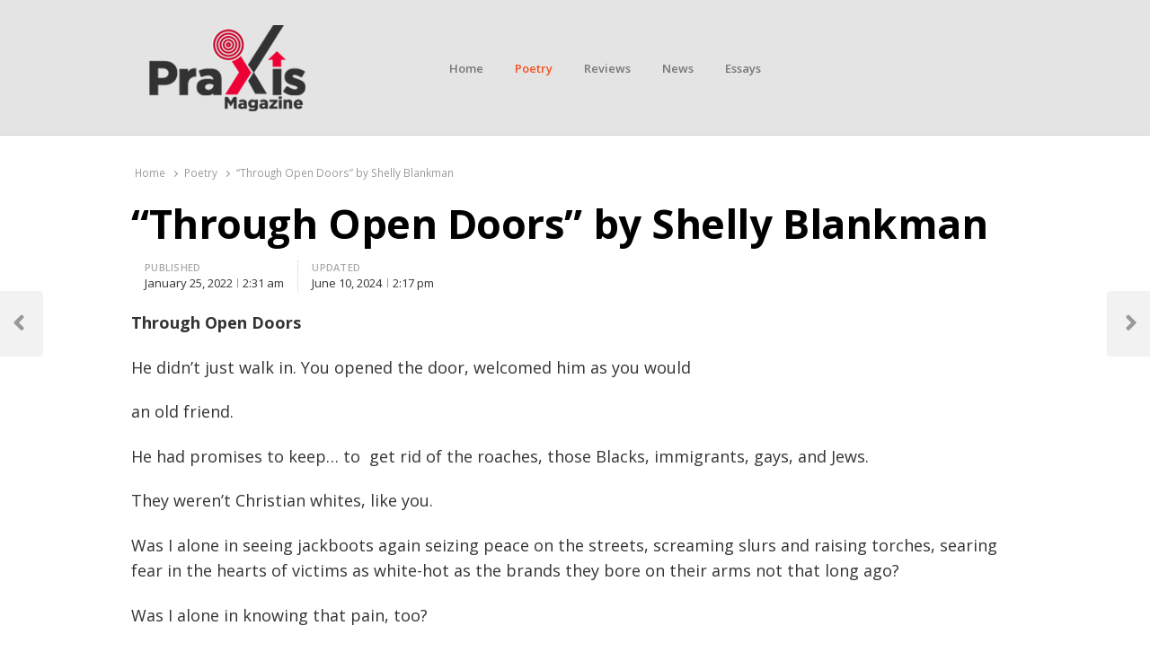

--- FILE ---
content_type: text/html; charset=UTF-8
request_url: https://praxismagonline.com/through-open-doors-by-shelly-blankman-praxis-magazine-for-arts-literature/
body_size: 10899
content:
<!DOCTYPE html>
<html lang="en-US" class="no-js no-svg">
<head>
    <meta charset="UTF-8">
    <meta name="viewport" content="width=device-width, initial-scale=1">
    <link rel="profile" href="https://gmpg.org/xfn/11">

    <title>&#8220;Through Open Doors&#8221; by Shelly Blankman &#8211; Praxis Magazine Arts and Literature | Rallying point for writers and artists.</title>
    <style>
        #wpadminbar #wp-admin-bar-p404_free_top_button .ab-icon:before {
            content: "\f103";
            color:red;
            top: 2px;
        }
    </style>
    <meta name='robots' content='max-image-preview:large' />
<link rel='dns-prefetch' href='//fonts.googleapis.com' />
<link href='https://fonts.gstatic.com' crossorigin rel='preconnect' />
<link rel="alternate" type="application/rss+xml" title="Praxis Magazine Arts and Literature | Rallying point for writers and artists. &raquo; Feed" href="https://praxismagonline.com/feed/" />
<link rel="alternate" type="application/rss+xml" title="Praxis Magazine Arts and Literature | Rallying point for writers and artists. &raquo; Comments Feed" href="https://praxismagonline.com/comments/feed/" />
<link rel="alternate" type="application/rss+xml" title="Praxis Magazine Arts and Literature | Rallying point for writers and artists. &raquo; &#8220;Through Open Doors&#8221; by Shelly Blankman Comments Feed" href="https://praxismagonline.com/through-open-doors-by-shelly-blankman-praxis-magazine-for-arts-literature/feed/" />
<link rel="alternate" title="oEmbed (JSON)" type="application/json+oembed" href="https://praxismagonline.com/wp-json/oembed/1.0/embed?url=https%3A%2F%2Fpraxismagonline.com%2Fthrough-open-doors-by-shelly-blankman-praxis-magazine-for-arts-literature%2F" />
<link rel="alternate" title="oEmbed (XML)" type="text/xml+oembed" href="https://praxismagonline.com/wp-json/oembed/1.0/embed?url=https%3A%2F%2Fpraxismagonline.com%2Fthrough-open-doors-by-shelly-blankman-praxis-magazine-for-arts-literature%2F&#038;format=xml" />
			<link rel="preload" href="https://praxismagonline.com/wp-content/plugins/canvas/assets/fonts/canvas-icons.woff" as="font" type="font/woff" crossorigin>
			<style id='wp-img-auto-sizes-contain-inline-css' type='text/css'>
img:is([sizes=auto i],[sizes^="auto," i]){contain-intrinsic-size:3000px 1500px}
/*# sourceURL=wp-img-auto-sizes-contain-inline-css */
</style>
<link rel='stylesheet' id='canvas-css' href='https://praxismagonline.com/wp-content/plugins/canvas/assets/css/canvas.css?ver=2.4.4.1' type='text/css' media='all' />
<link rel='alternate stylesheet' id='powerkit-icons-css' href='https://praxismagonline.com/wp-content/plugins/powerkit/assets/fonts/powerkit-icons.woff?ver=2.9.3' type='text/css' as='font' type='font/wof' crossorigin />
<link rel='stylesheet' id='powerkit-css' href='https://praxismagonline.com/wp-content/plugins/powerkit/assets/css/powerkit.css?ver=2.9.3' type='text/css' media='all' />
<style id='wp-emoji-styles-inline-css' type='text/css'>

	img.wp-smiley, img.emoji {
		display: inline !important;
		border: none !important;
		box-shadow: none !important;
		height: 1em !important;
		width: 1em !important;
		margin: 0 0.07em !important;
		vertical-align: -0.1em !important;
		background: none !important;
		padding: 0 !important;
	}
/*# sourceURL=wp-emoji-styles-inline-css */
</style>
<link rel='stylesheet' id='wp-block-library-css' href='https://praxismagonline.com/wp-includes/css/dist/block-library/style.min.css?ver=6.9' type='text/css' media='all' />
<style id='global-styles-inline-css' type='text/css'>
:root{--wp--preset--aspect-ratio--square: 1;--wp--preset--aspect-ratio--4-3: 4/3;--wp--preset--aspect-ratio--3-4: 3/4;--wp--preset--aspect-ratio--3-2: 3/2;--wp--preset--aspect-ratio--2-3: 2/3;--wp--preset--aspect-ratio--16-9: 16/9;--wp--preset--aspect-ratio--9-16: 9/16;--wp--preset--color--black: #000000;--wp--preset--color--cyan-bluish-gray: #abb8c3;--wp--preset--color--white: #ffffff;--wp--preset--color--pale-pink: #f78da7;--wp--preset--color--vivid-red: #cf2e2e;--wp--preset--color--luminous-vivid-orange: #ff6900;--wp--preset--color--luminous-vivid-amber: #fcb900;--wp--preset--color--light-green-cyan: #7bdcb5;--wp--preset--color--vivid-green-cyan: #00d084;--wp--preset--color--pale-cyan-blue: #8ed1fc;--wp--preset--color--vivid-cyan-blue: #0693e3;--wp--preset--color--vivid-purple: #9b51e0;--wp--preset--gradient--vivid-cyan-blue-to-vivid-purple: linear-gradient(135deg,rgb(6,147,227) 0%,rgb(155,81,224) 100%);--wp--preset--gradient--light-green-cyan-to-vivid-green-cyan: linear-gradient(135deg,rgb(122,220,180) 0%,rgb(0,208,130) 100%);--wp--preset--gradient--luminous-vivid-amber-to-luminous-vivid-orange: linear-gradient(135deg,rgb(252,185,0) 0%,rgb(255,105,0) 100%);--wp--preset--gradient--luminous-vivid-orange-to-vivid-red: linear-gradient(135deg,rgb(255,105,0) 0%,rgb(207,46,46) 100%);--wp--preset--gradient--very-light-gray-to-cyan-bluish-gray: linear-gradient(135deg,rgb(238,238,238) 0%,rgb(169,184,195) 100%);--wp--preset--gradient--cool-to-warm-spectrum: linear-gradient(135deg,rgb(74,234,220) 0%,rgb(151,120,209) 20%,rgb(207,42,186) 40%,rgb(238,44,130) 60%,rgb(251,105,98) 80%,rgb(254,248,76) 100%);--wp--preset--gradient--blush-light-purple: linear-gradient(135deg,rgb(255,206,236) 0%,rgb(152,150,240) 100%);--wp--preset--gradient--blush-bordeaux: linear-gradient(135deg,rgb(254,205,165) 0%,rgb(254,45,45) 50%,rgb(107,0,62) 100%);--wp--preset--gradient--luminous-dusk: linear-gradient(135deg,rgb(255,203,112) 0%,rgb(199,81,192) 50%,rgb(65,88,208) 100%);--wp--preset--gradient--pale-ocean: linear-gradient(135deg,rgb(255,245,203) 0%,rgb(182,227,212) 50%,rgb(51,167,181) 100%);--wp--preset--gradient--electric-grass: linear-gradient(135deg,rgb(202,248,128) 0%,rgb(113,206,126) 100%);--wp--preset--gradient--midnight: linear-gradient(135deg,rgb(2,3,129) 0%,rgb(40,116,252) 100%);--wp--preset--font-size--small: 13px;--wp--preset--font-size--medium: 20px;--wp--preset--font-size--large: 36px;--wp--preset--font-size--x-large: 42px;--wp--preset--spacing--20: 0.44rem;--wp--preset--spacing--30: 0.67rem;--wp--preset--spacing--40: 1rem;--wp--preset--spacing--50: 1.5rem;--wp--preset--spacing--60: 2.25rem;--wp--preset--spacing--70: 3.38rem;--wp--preset--spacing--80: 5.06rem;--wp--preset--shadow--natural: 6px 6px 9px rgba(0, 0, 0, 0.2);--wp--preset--shadow--deep: 12px 12px 50px rgba(0, 0, 0, 0.4);--wp--preset--shadow--sharp: 6px 6px 0px rgba(0, 0, 0, 0.2);--wp--preset--shadow--outlined: 6px 6px 0px -3px rgb(255, 255, 255), 6px 6px rgb(0, 0, 0);--wp--preset--shadow--crisp: 6px 6px 0px rgb(0, 0, 0);}:where(.is-layout-flex){gap: 0.5em;}:where(.is-layout-grid){gap: 0.5em;}body .is-layout-flex{display: flex;}.is-layout-flex{flex-wrap: wrap;align-items: center;}.is-layout-flex > :is(*, div){margin: 0;}body .is-layout-grid{display: grid;}.is-layout-grid > :is(*, div){margin: 0;}:where(.wp-block-columns.is-layout-flex){gap: 2em;}:where(.wp-block-columns.is-layout-grid){gap: 2em;}:where(.wp-block-post-template.is-layout-flex){gap: 1.25em;}:where(.wp-block-post-template.is-layout-grid){gap: 1.25em;}.has-black-color{color: var(--wp--preset--color--black) !important;}.has-cyan-bluish-gray-color{color: var(--wp--preset--color--cyan-bluish-gray) !important;}.has-white-color{color: var(--wp--preset--color--white) !important;}.has-pale-pink-color{color: var(--wp--preset--color--pale-pink) !important;}.has-vivid-red-color{color: var(--wp--preset--color--vivid-red) !important;}.has-luminous-vivid-orange-color{color: var(--wp--preset--color--luminous-vivid-orange) !important;}.has-luminous-vivid-amber-color{color: var(--wp--preset--color--luminous-vivid-amber) !important;}.has-light-green-cyan-color{color: var(--wp--preset--color--light-green-cyan) !important;}.has-vivid-green-cyan-color{color: var(--wp--preset--color--vivid-green-cyan) !important;}.has-pale-cyan-blue-color{color: var(--wp--preset--color--pale-cyan-blue) !important;}.has-vivid-cyan-blue-color{color: var(--wp--preset--color--vivid-cyan-blue) !important;}.has-vivid-purple-color{color: var(--wp--preset--color--vivid-purple) !important;}.has-black-background-color{background-color: var(--wp--preset--color--black) !important;}.has-cyan-bluish-gray-background-color{background-color: var(--wp--preset--color--cyan-bluish-gray) !important;}.has-white-background-color{background-color: var(--wp--preset--color--white) !important;}.has-pale-pink-background-color{background-color: var(--wp--preset--color--pale-pink) !important;}.has-vivid-red-background-color{background-color: var(--wp--preset--color--vivid-red) !important;}.has-luminous-vivid-orange-background-color{background-color: var(--wp--preset--color--luminous-vivid-orange) !important;}.has-luminous-vivid-amber-background-color{background-color: var(--wp--preset--color--luminous-vivid-amber) !important;}.has-light-green-cyan-background-color{background-color: var(--wp--preset--color--light-green-cyan) !important;}.has-vivid-green-cyan-background-color{background-color: var(--wp--preset--color--vivid-green-cyan) !important;}.has-pale-cyan-blue-background-color{background-color: var(--wp--preset--color--pale-cyan-blue) !important;}.has-vivid-cyan-blue-background-color{background-color: var(--wp--preset--color--vivid-cyan-blue) !important;}.has-vivid-purple-background-color{background-color: var(--wp--preset--color--vivid-purple) !important;}.has-black-border-color{border-color: var(--wp--preset--color--black) !important;}.has-cyan-bluish-gray-border-color{border-color: var(--wp--preset--color--cyan-bluish-gray) !important;}.has-white-border-color{border-color: var(--wp--preset--color--white) !important;}.has-pale-pink-border-color{border-color: var(--wp--preset--color--pale-pink) !important;}.has-vivid-red-border-color{border-color: var(--wp--preset--color--vivid-red) !important;}.has-luminous-vivid-orange-border-color{border-color: var(--wp--preset--color--luminous-vivid-orange) !important;}.has-luminous-vivid-amber-border-color{border-color: var(--wp--preset--color--luminous-vivid-amber) !important;}.has-light-green-cyan-border-color{border-color: var(--wp--preset--color--light-green-cyan) !important;}.has-vivid-green-cyan-border-color{border-color: var(--wp--preset--color--vivid-green-cyan) !important;}.has-pale-cyan-blue-border-color{border-color: var(--wp--preset--color--pale-cyan-blue) !important;}.has-vivid-cyan-blue-border-color{border-color: var(--wp--preset--color--vivid-cyan-blue) !important;}.has-vivid-purple-border-color{border-color: var(--wp--preset--color--vivid-purple) !important;}.has-vivid-cyan-blue-to-vivid-purple-gradient-background{background: var(--wp--preset--gradient--vivid-cyan-blue-to-vivid-purple) !important;}.has-light-green-cyan-to-vivid-green-cyan-gradient-background{background: var(--wp--preset--gradient--light-green-cyan-to-vivid-green-cyan) !important;}.has-luminous-vivid-amber-to-luminous-vivid-orange-gradient-background{background: var(--wp--preset--gradient--luminous-vivid-amber-to-luminous-vivid-orange) !important;}.has-luminous-vivid-orange-to-vivid-red-gradient-background{background: var(--wp--preset--gradient--luminous-vivid-orange-to-vivid-red) !important;}.has-very-light-gray-to-cyan-bluish-gray-gradient-background{background: var(--wp--preset--gradient--very-light-gray-to-cyan-bluish-gray) !important;}.has-cool-to-warm-spectrum-gradient-background{background: var(--wp--preset--gradient--cool-to-warm-spectrum) !important;}.has-blush-light-purple-gradient-background{background: var(--wp--preset--gradient--blush-light-purple) !important;}.has-blush-bordeaux-gradient-background{background: var(--wp--preset--gradient--blush-bordeaux) !important;}.has-luminous-dusk-gradient-background{background: var(--wp--preset--gradient--luminous-dusk) !important;}.has-pale-ocean-gradient-background{background: var(--wp--preset--gradient--pale-ocean) !important;}.has-electric-grass-gradient-background{background: var(--wp--preset--gradient--electric-grass) !important;}.has-midnight-gradient-background{background: var(--wp--preset--gradient--midnight) !important;}.has-small-font-size{font-size: var(--wp--preset--font-size--small) !important;}.has-medium-font-size{font-size: var(--wp--preset--font-size--medium) !important;}.has-large-font-size{font-size: var(--wp--preset--font-size--large) !important;}.has-x-large-font-size{font-size: var(--wp--preset--font-size--x-large) !important;}
/*# sourceURL=global-styles-inline-css */
</style>

<style id='classic-theme-styles-inline-css' type='text/css'>
/*! This file is auto-generated */
.wp-block-button__link{color:#fff;background-color:#32373c;border-radius:9999px;box-shadow:none;text-decoration:none;padding:calc(.667em + 2px) calc(1.333em + 2px);font-size:1.125em}.wp-block-file__button{background:#32373c;color:#fff;text-decoration:none}
/*# sourceURL=/wp-includes/css/classic-themes.min.css */
</style>
<link rel='stylesheet' id='canvas-block-posts-sidebar-css' href='https://praxismagonline.com/wp-content/plugins/canvas/components/posts/block-posts-sidebar/block-posts-sidebar.css?ver=1718033516' type='text/css' media='all' />
<link rel='stylesheet' id='absolute-reviews-css' href='https://praxismagonline.com/wp-content/plugins/absolute-reviews/public/css/absolute-reviews-public.css?ver=1.1.2' type='text/css' media='all' />
<link rel='stylesheet' id='advanced-popups-css' href='https://praxismagonline.com/wp-content/plugins/advanced-popups/public/css/advanced-popups-public.css?ver=1.1.9' type='text/css' media='all' />
<link rel='stylesheet' id='canvas-block-heading-style-css' href='https://praxismagonline.com/wp-content/plugins/canvas/components/content-formatting/block-heading/block.css?ver=1718033516' type='text/css' media='all' />
<link rel='stylesheet' id='canvas-block-list-style-css' href='https://praxismagonline.com/wp-content/plugins/canvas/components/content-formatting/block-list/block.css?ver=1718033516' type='text/css' media='all' />
<link rel='stylesheet' id='canvas-block-paragraph-style-css' href='https://praxismagonline.com/wp-content/plugins/canvas/components/content-formatting/block-paragraph/block.css?ver=1718033516' type='text/css' media='all' />
<link rel='stylesheet' id='canvas-block-separator-style-css' href='https://praxismagonline.com/wp-content/plugins/canvas/components/content-formatting/block-separator/block.css?ver=1718033516' type='text/css' media='all' />
<link rel='stylesheet' id='canvas-block-group-style-css' href='https://praxismagonline.com/wp-content/plugins/canvas/components/basic-elements/block-group/block.css?ver=1718033516' type='text/css' media='all' />
<link rel='stylesheet' id='canvas-block-cover-style-css' href='https://praxismagonline.com/wp-content/plugins/canvas/components/basic-elements/block-cover/block.css?ver=1718033516' type='text/css' media='all' />
<link rel='stylesheet' id='contact-form-7-css' href='https://praxismagonline.com/wp-content/plugins/contact-form-7/includes/css/styles.css?ver=5.9.5' type='text/css' media='all' />
<link rel='stylesheet' id='qi-addons-for-elementor-grid-style-css' href='https://praxismagonline.com/wp-content/plugins/qi-addons-for-elementor/assets/css/grid.min.css?ver=1.7.6' type='text/css' media='all' />
<link rel='stylesheet' id='qi-addons-for-elementor-helper-parts-style-css' href='https://praxismagonline.com/wp-content/plugins/qi-addons-for-elementor/assets/css/helper-parts.min.css?ver=1.7.6' type='text/css' media='all' />
<link rel='stylesheet' id='qi-addons-for-elementor-style-css' href='https://praxismagonline.com/wp-content/plugins/qi-addons-for-elementor/assets/css/main.min.css?ver=1.7.6' type='text/css' media='all' />
<link rel='stylesheet' id='qalam-fonts-css' href='https://fonts.googleapis.com/css?family=Open+Sans%3A300%2C300i%2C400%2C400i%2C600%2C600i%2C700%2C700i%2C800%2C800i&#038;subset=latin%2Clatin-ext' type='text/css' media='all' />
<link rel='stylesheet' id='qalam-style-css' href='https://praxismagonline.com/wp-content/themes/qalam/style.css?ver=1.9.0' type='text/css' media='all' />
<link rel='stylesheet' id='swiper-css' href='https://praxismagonline.com/wp-content/plugins/elementor/assets/lib/swiper/v8/css/swiper.min.css?ver=8.4.5' type='text/css' media='all' />
<script type="text/javascript" src="https://praxismagonline.com/wp-includes/js/jquery/jquery.min.js?ver=3.7.1" id="jquery-core-js"></script>
<script type="text/javascript" src="https://praxismagonline.com/wp-includes/js/jquery/jquery-migrate.min.js?ver=3.4.1" id="jquery-migrate-js"></script>
<script type="text/javascript" src="https://praxismagonline.com/wp-content/plugins/advanced-popups/public/js/advanced-popups-public.js?ver=1.1.9" id="advanced-popups-js"></script>
<link rel="https://api.w.org/" href="https://praxismagonline.com/wp-json/" /><link rel="alternate" title="JSON" type="application/json" href="https://praxismagonline.com/wp-json/wp/v2/posts/3167" /><link rel="EditURI" type="application/rsd+xml" title="RSD" href="https://praxismagonline.com/xmlrpc.php?rsd" />
<meta name="generator" content="WordPress 6.9" />
<link rel="canonical" href="https://praxismagonline.com/through-open-doors-by-shelly-blankman-praxis-magazine-for-arts-literature/" />
<link rel='shortlink' href='https://praxismagonline.com/?p=3167' />
		<link rel="preload" href="https://praxismagonline.com/wp-content/plugins/absolute-reviews/fonts/absolute-reviews-icons.woff" as="font" type="font/woff" crossorigin>
				<link rel="preload" href="https://praxismagonline.com/wp-content/plugins/advanced-popups/fonts/advanced-popups-icons.woff" as="font" type="font/woff" crossorigin>
		<style type='text/css'> .ae_data .elementor-editor-element-setting {
            display:none !important;
            }
            </style>	<style id="qalam-frontend-css" type="text/css">
			</style>
<meta name="generator" content="Elementor 3.21.8; features: e_optimized_assets_loading, e_optimized_css_loading, e_font_icon_svg, additional_custom_breakpoints, e_lazyload; settings: css_print_method-external, google_font-enabled, font_display-swap">
			<style>
				.e-con.e-parent:nth-of-type(n+4):not(.e-lazyloaded):not(.e-no-lazyload),
				.e-con.e-parent:nth-of-type(n+4):not(.e-lazyloaded):not(.e-no-lazyload) * {
					background-image: none !important;
				}
				@media screen and (max-height: 1024px) {
					.e-con.e-parent:nth-of-type(n+3):not(.e-lazyloaded):not(.e-no-lazyload),
					.e-con.e-parent:nth-of-type(n+3):not(.e-lazyloaded):not(.e-no-lazyload) * {
						background-image: none !important;
					}
				}
				@media screen and (max-height: 640px) {
					.e-con.e-parent:nth-of-type(n+2):not(.e-lazyloaded):not(.e-no-lazyload),
					.e-con.e-parent:nth-of-type(n+2):not(.e-lazyloaded):not(.e-no-lazyload) * {
						background-image: none !important;
					}
				}
			</style>
			<style type="text/css">.broken_link, a.broken_link {
	text-decoration: line-through;
}</style><link rel="icon" href="https://praxismagonline.com/wp-content/uploads/2024/06/cropped-favicon-32x32.png" sizes="32x32" />
<link rel="icon" href="https://praxismagonline.com/wp-content/uploads/2024/06/cropped-favicon-192x192.png" sizes="192x192" />
<link rel="apple-touch-icon" href="https://praxismagonline.com/wp-content/uploads/2024/06/cropped-favicon-180x180.png" />
<meta name="msapplication-TileImage" content="https://praxismagonline.com/wp-content/uploads/2024/06/cropped-favicon-270x270.png" />
<style id="kirki-inline-styles">#page,.container{max-width:980px;}.is-boxed .container{max-width:calc(980px - 48px);}.top-bar .flex{min-height:32px;}.top-bar .account-nav > li > a{padding:calc( ( 32px - 20px ) / 2 ) .75em;}.hst-1 .nav-1 > .container{min-height:64px;}.qlm-list > article:after{margin-left:calc(40% + 24px/2);}.single #main .container{max-width:980px;}.is-boxed.single #main .container{max-width:calc(980px - 48px);}.single.post-template-single-full-width #main .container{max-width:760px;}.is-boxed.single.post-template-single-full-width #main .container{max-width:calc(760px - 48px);}.related-posts{margin-left:calc(-20px / 2);margin-right:calc(-20px / 2);}.related-posts > article{padding:0 calc(20px / 2);}.site-header{background-color:#e4e4e4;}@media (min-width: 769px){#primary,#container{width:calc(100% - 33%);}#sidebar{width:33%;}.two-sidebars .site-content:not(.full-width) #content{width:calc(100% - 22%);}.two-sidebars #sidebar-b{width:22%;}.main-row,.two-sidebars .primary-row,.widget-area .row{margin:0 calc(-32px / 2);}body:not(.layout-no-sb) #primary,#container,#sidebar,.two-sidebars #content,.two-sidebars #sidebar-b,.widget-area .row > .widget,.entry-header.qlm-col{padding:0 calc(32px / 2);}.grid-row,.hero-section,.qlm-list{margin-left:calc(-24px / 2);margin-right:calc(-24px / 2);}.qlm-list .post-img,.qlm-list .entry-content,.hero-section .qlm-col,.grid-row > article{padding-left:calc(24px / 2);padding-right:calc(24px / 2);}.hero-section + .qlm-list:before{margin-left:calc(24px / 2);margin-right:calc(24px / 2);}.qlm-list .entry-content:after{left:calc(24px / 2);right:calc(24px / 2);}.qlm-list .post-img{flex:0 0 40%;}.qlm-list > article:after{margin-left:calc(40% + 24px/2);}.related-posts > article{width:calc(100% / 3);}}@media (max-width: 768px){.hst-1 .nav-1 > .container{min-height:64px;}.qlm-list .post-img,.qlm-list .entry-content{margin-bottom:calc(24px / 2);}}@media (max-width: 425px){.hst-1 .nav-1 > .container{min-height:64px;}}</style><style id="yellow-pencil">
/*
	The following CSS codes are created by the YellowPencil plugin.
	https://yellowpencil.waspthemes.com/
*/
.site-branding-text .site-title a{display:none;}.utility-links .search-icon a{display:none;}.meta-grid .entry-meta .post-author{display:none;}.author-avatar-40 a img{display:none;}.entry-header .meta-grid .author-avatar-40{display:none;}#comments-trigger{display:none;}.qlm-list .qlm-sharing-inline a{display:none;}
</style><link rel='stylesheet' id='fontawesome-css' href='https://praxismagonline.com/wp-content/themes/qalam/assets/css/all.min.css?ver=1.0' type='text/css' media='all' />
</head>

<body class="wp-singular post-template-default single single-post postid-3167 single-format-standard wp-custom-logo wp-embed-responsive wp-theme-qalam non-logged-in qodef-qi--no-touch qi-addons-for-elementor-1.7.6 is-stretched layout-no-sb elementor-default elementor-kit-14193">
            <div id="resp-menu">
            <a href="#" class="close-menu">Close</a><ul id="menu-nav" class="resp-menu"><li id="menu-item-14358" class="menu-item menu-item-type-post_type menu-item-object-page menu-item-home menu-item-14358"><a href="https://praxismagonline.com/">Home</a></li>
<li id="menu-item-14359" class="menu-item menu-item-type-taxonomy menu-item-object-category current-post-ancestor current-menu-parent current-post-parent menu-item-14359"><a href="https://praxismagonline.com/category/poetry/">Poetry</a></li>
<li id="menu-item-14360" class="menu-item menu-item-type-taxonomy menu-item-object-category menu-item-14360"><a href="https://praxismagonline.com/category/reviews/">Reviews</a></li>
<li id="menu-item-14361" class="menu-item menu-item-type-taxonomy menu-item-object-category menu-item-14361"><a href="https://praxismagonline.com/category/news/">News</a></li>
<li id="menu-item-14362" class="menu-item menu-item-type-taxonomy menu-item-object-category menu-item-14362"><a href="https://praxismagonline.com/category/essays/">Essays</a></li>
</ul>        </div><!--/ #resp-menu -->
        <div id="page" class="site">
        <header id="header" class="site-header hst-1">
    <div class="light-nav nav-1 sticky-nav">
        <div class="container has-menu-trigger clearfix">
            <div
            class="flex w-100 flex-center">
                                    <a class="menu-button menu-trigger"><span class="screen-reader-text">Menu</span><span class="toggle-icon"></span></a>
                                    <div class="qlm-col site-branding">
                        <a href="https://praxismagonline.com/" class="custom-logo-link" rel="home"><img width="206" height="135" src="https://praxismagonline.com/wp-content/uploads/2024/06/praxis-logo.png" class="custom-logo" alt="Praxis Magazine Arts and Literature | Rallying point for writers and artists." decoding="async" /></a>                        <div class="site-branding-text">
                                                            <p class="site-title"><a href="https://praxismagonline.com/" rel="home">Praxis Magazine Arts and Literature | Rallying point for writers and artists.</a></p>
                            
                                                    </div><!-- .site-branding-text -->
                    </div><!-- .site-branding -->
                                    <nav id="main-nav" class="main-navigation qlm-col">
                    <ul id="menu-nav-1" class=""><li class="menu-item menu-item-type-post_type menu-item-object-page menu-item-home menu-item-14358"><a href="https://praxismagonline.com/">Home</a></li>
<li class="menu-item menu-item-type-taxonomy menu-item-object-category current-post-ancestor current-menu-parent current-post-parent menu-item-14359"><a href="https://praxismagonline.com/category/poetry/">Poetry</a></li>
<li class="menu-item menu-item-type-taxonomy menu-item-object-category menu-item-14360"><a href="https://praxismagonline.com/category/reviews/">Reviews</a></li>
<li class="menu-item menu-item-type-taxonomy menu-item-object-category menu-item-14361"><a href="https://praxismagonline.com/category/news/">News</a></li>
<li class="menu-item menu-item-type-taxonomy menu-item-object-category menu-item-14362"><a href="https://praxismagonline.com/category/essays/">Essays</a></li>
</ul>                </nav><!-- #main-nav -->
                <div class="utility-links qlm-col text-right">
                        <div class="search-icon">
                            <a class="search-trigger inline" href="#"><span class="screen-reader-text">Search</span></a>
                <div class="search-drawer"><form role="search" method="get" class="search-form" action="https://praxismagonline.com/">
				<label>
					<span class="screen-reader-text">Search for:</span>
					<input type="search" class="search-field" placeholder="Search for..." value="" name="s" id="s">
				</label>
				<input type="submit" class="search-submit" value="Search">
			</form></div><!-- /.search-drawer -->         </div><!-- /.search-icon -->
                    </div><!-- /.utility-links -->
            </div><!-- /.flex -->
        </div><!-- .container -->
    </div><!-- /.light-nav -->
</header><!-- .header-slim --><div class="breadcrumbs-wrap container"><ol itemscope itemtype="https://schema.org/BreadcrumbList" class="breadcrumbs"><li itemprop="itemListElement" itemscope itemtype="https://schema.org/ListItem"><a itemprop="item" href="https://praxismagonline.com"><span itemprop="name">Home</span></a><meta itemprop="position" content="1" /></li><li itemprop="itemListElement" itemscope itemtype="https://schema.org/ListItem"><a itemprop="item" href="https://praxismagonline.com/category/poetry/"><span itemprop="name">Poetry</span></a><meta itemprop="position" content="2" /></li><li itemprop="itemListElement" itemscope itemtype="https://schema.org/ListItem"><span itemprop="name">&#8220;Through Open Doors&#8221; by Shelly Blankman</span><meta itemprop="position" content="3" /></ol></div>        <div id="main">
            <div class="container clearfix">
                <div class="main-row clearfix"><div id="primary" class="site-content has-sba">
	<div class="primary-row">
		<div id="content" role="main">
							<article id="post-3167" class="post-3167 post type-post status-publish format-standard hentry category-poetry">

									<header class="entry-header">
						<h1 class="entry-title single-post-title">&#8220;Through Open Doors&#8221; by Shelly Blankman</h1><div class="single-meta"><div class="meta-grid"><div class="author-avatar-40"><a href="https://praxismagonline.com/author/admin/" title="More posts by admin"><img alt='' src='https://secure.gravatar.com/avatar/d1cf1f8293cf68a1f576b47fe325349fff0c6e7f5802cf333377c12ecee4344d?s=40&#038;d=mm&#038;r=g' srcset='https://secure.gravatar.com/avatar/d1cf1f8293cf68a1f576b47fe325349fff0c6e7f5802cf333377c12ecee4344d?s=80&#038;d=mm&#038;r=g 2x' class='avatar avatar-40 photo' height='40' width='40' decoding='async'/></a></div><ul class="entry-meta avatar-enabled"><li class="post-author"><span class="screen-reader-text">Author</span><span class="author-label">Posted by</span><a href="https://praxismagonline.com/author/admin/"><span itemprop="name">admin</span></a></li><li class="post-time"><span class="published-label">Published</span><span class="posted-on"><time class="entry-date" datetime="2022-01-25T02:31:32+00:00">January 25, 2022<span class="sep time-sep"></span><span class="publish-time">2:31 am</span></time></span></li><li class="updated-time"><span class="updated-label">Updated</span><span class="updated-on"><span class="updated-date">June 10, 2024</span><span class="sep updated-sep"></span><span class="updated-time">2:17 pm</span></span></li></ul></div></div><div class="single-meta entry-meta mobile-only">Posted by <a href="https://praxismagonline.com/author/admin/">admin</a> on <span class="posted-on">January 25, 2022</span>. Updated: <span class="updated-on"><span class="updated-date">June 10, 2024</span><span class="sep updated-sep"></span><span class="updated-time">2:17 pm</span></span></div>					</header><!-- .entry-header -->
									<div class="entry-content article-body">
					<p><strong>Through Open Doors</strong></p>
<p>He didn’t just walk in. You opened the door, welcomed him as you would</p>
<p>an old friend.</p>
<p>He had promises to keep… to  get rid of the roaches, those Blacks, immigrants, gays, and Jews.</p>
<p>They weren’t Christian whites, like you.</p>
<p>Was I alone in seeing jackboots again seizing peace on the streets, screaming slurs and raising torches, searing fear in the hearts of victims as white-hot as the brands they bore on their arms not that long ago?</p>
<p>Was I alone in knowing that pain, too?</p>
<p>He promised money to the poor, health care for the sick, and safety for our children.</p>
<p>And you believed him.</p>
<p>While you sewed your curtains, baked your brownies, polished your silver and planted your pretty flowers,</p>
<p>he was spreading seeds of hate.</p>
<p>You pray at church on Sundays. What do you pray for? I pray at my grandmother’s grave, spill tears for her family, her friends, for all the Jews murdered because of people who opened the door for Nazis,</p>
<p>welcomed them like old friends.</p>
<p>We did not leave the door open for this again. It is hard to close</p>
<p>the door with you on the other side.</p>
<p><strong>Shelly Blankman</strong> and her husband are empty-nesters who live in Columbia, Maryland with<br />
their 4 cat rescues. They have two sons: Richard, 32, of New York, and Joshua, 30, of San Antonio. Her first love has always been poetry, although her career has generally followed the path of public relations/ journalism. Shelly’s poetry has been published by <em>Whispers, Silver Birch Press, Verse-Virtual, Praxis Magazine Online, Ekphrastic: writing and art on art and writing</em> and <em>Visual Verse</em>.</p>
<ul>
<li>TAGS</li>
<li>Poetry</li>
<li>Shelly Blankman</li>
</ul>
				</div><!-- .entry-content -->
			</article><!-- #post-## -->

			
    <div class="related-posts-container">

		<h3 class="related-posts-title section-title">Related Stories</h3>        <div class="related-posts clearfix columns-3">
                    <article id="post-2049" class="post-2049 post type-post status-publish format-standard hentry category-poetry">
                                <div class="entry-content">
                    <h3 class="entry-title"><a href="https://praxismagonline.com/book-release-announcement-wreaths-for-a-wayfarer-praxis-magazine-for-arts-literature/" title="Book Release Announcement: WREATHS FOR A WAYFARER">Book Release Announcement: WREATHS FOR A WAYFARER</a></h3>                </div><!-- /.entry-content -->
            </article>
                    <article id="post-2125" class="post-2125 post type-post status-publish format-standard hentry category-poetry">
                                <div class="entry-content">
                    <h3 class="entry-title"><a href="https://praxismagonline.com/uncles-happiest-time-by-ibrahim-sorie-bangura-cleffy-praxis-magazine-for-arts-literature/" title="&#8220;Uncle&#039;s Happiest Time&#8221; by Ibrahim Sorie Bangura (Cleffy)">&#8220;Uncle&#39;s Happiest Time&#8221; by Ibrahim Sorie Bangura (Cleffy)</a></h3>                </div><!-- /.entry-content -->
            </article>
                    <article id="post-2797" class="post-2797 post type-post status-publish format-standard hentry category-poetry">
                                <div class="entry-content">
                    <h3 class="entry-title"><a href="https://praxismagonline.com/bn-poetry-award-a-poem-we-would-rather-forget-by-sanya-noel-kenya-praxis-magazine-for-arts-literature/" title="BN Poetry Award: A Poem We Would Rather Forget by Sanya Noel (Kenya)">BN Poetry Award: A Poem We Would Rather Forget by Sanya Noel (Kenya)</a></h3>                </div><!-- /.entry-content -->
            </article>
        	</div><!-- .related-posts -->
</div><!-- .related-posts-container -->
<div id="comments" class="comments-area">
	
</div><!-- #comments -->
	<nav class="navigation post-navigation" aria-label="Posts">
		<h2 class="screen-reader-text">Post navigation</h2>
		<div class="nav-links"><div class="nav-previous"><a href="https://praxismagonline.com/brothers-in-nairobi-praxis-magazine-for-arts-literature/" rel="prev"><span class="screen-reader-text">Previous Post</span><span class="nav-title"><i class="nav-icon fa fa-angle-left"></i>BROTHERS IN NAIROBI</span></a></div><div class="nav-next"><a href="https://praxismagonline.com/romance-according-to-elvis-presley-frank-sinatra-praxis-magazine-for-arts-literature/" rel="next"><span class="screen-reader-text">Next Post</span><span class="nav-title">Romance according to Elvis Presley, Frank Sinatra<i class="nav-icon fa fa-angle-right"></i></span></a></div></div>
	</nav>	</div><!-- #content -->
	</div><!-- .primary-row -->
</div><!-- #primary -->
            </div><!-- .row -->
        </div><!-- #main .container -->
    </div><!-- #main -->
    	    <footer id="footer" class="widget-area columns-1">
	        <div class="container clearfix">
	            &copy; 2026 Praxis Magazine Arts and Literature | Rallying point for writers and artists.. All rights reserved.	        </div><!-- #footer .container -->
	    </footer><!-- #footer -->
    </div> <!-- #page -->

<script type="speculationrules">
{"prefetch":[{"source":"document","where":{"and":[{"href_matches":"/*"},{"not":{"href_matches":["/wp-*.php","/wp-admin/*","/wp-content/uploads/*","/wp-content/*","/wp-content/plugins/*","/wp-content/themes/qalam/*","/*\\?(.+)"]}},{"not":{"selector_matches":"a[rel~=\"nofollow\"]"}},{"not":{"selector_matches":".no-prefetch, .no-prefetch a"}}]},"eagerness":"conservative"}]}
</script>
			<script type='text/javascript'>
				const lazyloadRunObserver = () => {
					const lazyloadBackgrounds = document.querySelectorAll( `.e-con.e-parent:not(.e-lazyloaded)` );
					const lazyloadBackgroundObserver = new IntersectionObserver( ( entries ) => {
						entries.forEach( ( entry ) => {
							if ( entry.isIntersecting ) {
								let lazyloadBackground = entry.target;
								if( lazyloadBackground ) {
									lazyloadBackground.classList.add( 'e-lazyloaded' );
								}
								lazyloadBackgroundObserver.unobserve( entry.target );
							}
						});
					}, { rootMargin: '200px 0px 200px 0px' } );
					lazyloadBackgrounds.forEach( ( lazyloadBackground ) => {
						lazyloadBackgroundObserver.observe( lazyloadBackground );
					} );
				};
				const events = [
					'DOMContentLoaded',
					'elementor/lazyload/observe',
				];
				events.forEach( ( event ) => {
					document.addEventListener( event, lazyloadRunObserver );
				} );
			</script>
			<script type="text/javascript" src="https://praxismagonline.com/wp-content/plugins/contact-form-7/includes/swv/js/index.js?ver=5.9.5" id="swv-js"></script>
<script type="text/javascript" id="contact-form-7-js-extra">
/* <![CDATA[ */
var wpcf7 = {"api":{"root":"https://praxismagonline.com/wp-json/","namespace":"contact-form-7/v1"}};
//# sourceURL=contact-form-7-js-extra
/* ]]> */
</script>
<script type="text/javascript" src="https://praxismagonline.com/wp-content/plugins/contact-form-7/includes/js/index.js?ver=5.9.5" id="contact-form-7-js"></script>
<script type="text/javascript" src="https://praxismagonline.com/wp-includes/js/jquery/ui/core.min.js?ver=1.13.3" id="jquery-ui-core-js"></script>
<script type="text/javascript" id="qi-addons-for-elementor-script-js-extra">
/* <![CDATA[ */
var qodefQiAddonsGlobal = {"vars":{"adminBarHeight":0,"iconArrowLeft":"\u003Csvg  xmlns=\"http://www.w3.org/2000/svg\" x=\"0px\" y=\"0px\" viewBox=\"0 0 34.2 32.3\" xml:space=\"preserve\" style=\"stroke-width: 2;\"\u003E\u003Cline x1=\"0.5\" y1=\"16\" x2=\"33.5\" y2=\"16\"/\u003E\u003Cline x1=\"0.3\" y1=\"16.5\" x2=\"16.2\" y2=\"0.7\"/\u003E\u003Cline x1=\"0\" y1=\"15.4\" x2=\"16.2\" y2=\"31.6\"/\u003E\u003C/svg\u003E","iconArrowRight":"\u003Csvg  xmlns=\"http://www.w3.org/2000/svg\" x=\"0px\" y=\"0px\" viewBox=\"0 0 34.2 32.3\" xml:space=\"preserve\" style=\"stroke-width: 2;\"\u003E\u003Cline x1=\"0\" y1=\"16\" x2=\"33\" y2=\"16\"/\u003E\u003Cline x1=\"17.3\" y1=\"0.7\" x2=\"33.2\" y2=\"16.5\"/\u003E\u003Cline x1=\"17.3\" y1=\"31.6\" x2=\"33.5\" y2=\"15.4\"/\u003E\u003C/svg\u003E","iconClose":"\u003Csvg  xmlns=\"http://www.w3.org/2000/svg\" x=\"0px\" y=\"0px\" viewBox=\"0 0 9.1 9.1\" xml:space=\"preserve\"\u003E\u003Cg\u003E\u003Cpath d=\"M8.5,0L9,0.6L5.1,4.5L9,8.5L8.5,9L4.5,5.1L0.6,9L0,8.5L4,4.5L0,0.6L0.6,0L4.5,4L8.5,0z\"/\u003E\u003C/g\u003E\u003C/svg\u003E"}};
//# sourceURL=qi-addons-for-elementor-script-js-extra
/* ]]> */
</script>
<script type="text/javascript" src="https://praxismagonline.com/wp-content/plugins/qi-addons-for-elementor/assets/js/main.min.js?ver=1.7.6" id="qi-addons-for-elementor-script-js"></script>
<script type="text/javascript" id="qalam-frontend-js-extra">
/* <![CDATA[ */
var qlm_frontend = {"expand":"Toggle child menu","sticky_nav":"1","collapse_lists":"true"};
//# sourceURL=qalam-frontend-js-extra
/* ]]> */
</script>
<script type="text/javascript" src="https://praxismagonline.com/wp-content/themes/qalam/assets/js/qalam.frontend.js?ver=1.0" id="qalam-frontend-js"></script>
<script id="wp-emoji-settings" type="application/json">
{"baseUrl":"https://s.w.org/images/core/emoji/17.0.2/72x72/","ext":".png","svgUrl":"https://s.w.org/images/core/emoji/17.0.2/svg/","svgExt":".svg","source":{"concatemoji":"https://praxismagonline.com/wp-includes/js/wp-emoji-release.min.js?ver=6.9"}}
</script>
<script type="module">
/* <![CDATA[ */
/*! This file is auto-generated */
const a=JSON.parse(document.getElementById("wp-emoji-settings").textContent),o=(window._wpemojiSettings=a,"wpEmojiSettingsSupports"),s=["flag","emoji"];function i(e){try{var t={supportTests:e,timestamp:(new Date).valueOf()};sessionStorage.setItem(o,JSON.stringify(t))}catch(e){}}function c(e,t,n){e.clearRect(0,0,e.canvas.width,e.canvas.height),e.fillText(t,0,0);t=new Uint32Array(e.getImageData(0,0,e.canvas.width,e.canvas.height).data);e.clearRect(0,0,e.canvas.width,e.canvas.height),e.fillText(n,0,0);const a=new Uint32Array(e.getImageData(0,0,e.canvas.width,e.canvas.height).data);return t.every((e,t)=>e===a[t])}function p(e,t){e.clearRect(0,0,e.canvas.width,e.canvas.height),e.fillText(t,0,0);var n=e.getImageData(16,16,1,1);for(let e=0;e<n.data.length;e++)if(0!==n.data[e])return!1;return!0}function u(e,t,n,a){switch(t){case"flag":return n(e,"\ud83c\udff3\ufe0f\u200d\u26a7\ufe0f","\ud83c\udff3\ufe0f\u200b\u26a7\ufe0f")?!1:!n(e,"\ud83c\udde8\ud83c\uddf6","\ud83c\udde8\u200b\ud83c\uddf6")&&!n(e,"\ud83c\udff4\udb40\udc67\udb40\udc62\udb40\udc65\udb40\udc6e\udb40\udc67\udb40\udc7f","\ud83c\udff4\u200b\udb40\udc67\u200b\udb40\udc62\u200b\udb40\udc65\u200b\udb40\udc6e\u200b\udb40\udc67\u200b\udb40\udc7f");case"emoji":return!a(e,"\ud83e\u1fac8")}return!1}function f(e,t,n,a){let r;const o=(r="undefined"!=typeof WorkerGlobalScope&&self instanceof WorkerGlobalScope?new OffscreenCanvas(300,150):document.createElement("canvas")).getContext("2d",{willReadFrequently:!0}),s=(o.textBaseline="top",o.font="600 32px Arial",{});return e.forEach(e=>{s[e]=t(o,e,n,a)}),s}function r(e){var t=document.createElement("script");t.src=e,t.defer=!0,document.head.appendChild(t)}a.supports={everything:!0,everythingExceptFlag:!0},new Promise(t=>{let n=function(){try{var e=JSON.parse(sessionStorage.getItem(o));if("object"==typeof e&&"number"==typeof e.timestamp&&(new Date).valueOf()<e.timestamp+604800&&"object"==typeof e.supportTests)return e.supportTests}catch(e){}return null}();if(!n){if("undefined"!=typeof Worker&&"undefined"!=typeof OffscreenCanvas&&"undefined"!=typeof URL&&URL.createObjectURL&&"undefined"!=typeof Blob)try{var e="postMessage("+f.toString()+"("+[JSON.stringify(s),u.toString(),c.toString(),p.toString()].join(",")+"));",a=new Blob([e],{type:"text/javascript"});const r=new Worker(URL.createObjectURL(a),{name:"wpTestEmojiSupports"});return void(r.onmessage=e=>{i(n=e.data),r.terminate(),t(n)})}catch(e){}i(n=f(s,u,c,p))}t(n)}).then(e=>{for(const n in e)a.supports[n]=e[n],a.supports.everything=a.supports.everything&&a.supports[n],"flag"!==n&&(a.supports.everythingExceptFlag=a.supports.everythingExceptFlag&&a.supports[n]);var t;a.supports.everythingExceptFlag=a.supports.everythingExceptFlag&&!a.supports.flag,a.supports.everything||((t=a.source||{}).concatemoji?r(t.concatemoji):t.wpemoji&&t.twemoji&&(r(t.twemoji),r(t.wpemoji)))});
//# sourceURL=https://praxismagonline.com/wp-includes/js/wp-emoji-loader.min.js
/* ]]> */
</script>
	<div class="scroll-to-top"><a href="#" title="Scroll to top"><span class="sr-only">scroll to top</span></a></div><!-- .scroll-to-top -->
	<div class="overlay-mask"></div><!-- /.overlay-mask -->
	<script defer src="https://static.cloudflareinsights.com/beacon.min.js/vcd15cbe7772f49c399c6a5babf22c1241717689176015" integrity="sha512-ZpsOmlRQV6y907TI0dKBHq9Md29nnaEIPlkf84rnaERnq6zvWvPUqr2ft8M1aS28oN72PdrCzSjY4U6VaAw1EQ==" data-cf-beacon='{"version":"2024.11.0","token":"8cc13434bd9a4568bfa386f0d9bccd47","r":1,"server_timing":{"name":{"cfCacheStatus":true,"cfEdge":true,"cfExtPri":true,"cfL4":true,"cfOrigin":true,"cfSpeedBrain":true},"location_startswith":null}}' crossorigin="anonymous"></script>
</body>
</html>

--- FILE ---
content_type: text/css
request_url: https://praxismagonline.com/wp-content/themes/qalam/style.css?ver=1.9.0
body_size: 20370
content:
/*
Theme Name: Qalam
Theme URI:https://intothedesign.com/demos/wppm-el/
Author: Saurabh Sharma
Author URI: http://themeforest.net/user/SaurabhSharma
Description: Qalam is an all purpose WordPress theme designed for online magazine, newspaper, technology blog, news and editorial ventures.
Version: 1.9.0
License: GNU General Public License v2 or later
License URI: http://www.gnu.org/licenses/gpl-2.0.html
Tags: light, gray, white, one-column, two-columns, right-sidebar, left-sidebar, custom-background, custom-menu, editor-style, featured-images, full-width-template, microformats, post-formats, theme-options, translation-ready
Text Domain: qalam
*/

/*--------------------------------------------------------------
>>> TABLE OF CONTENTS:
----------------------------------------------------------------
1.0 Normalize
2.0 Accessibility
3.0 Alignments
4.0 Clearings
5.0 Typography
6.0 Forms
7.0 Formatting
8.0 Lists
9.0 Tables
10.0 Links
11.0 Navigation
12.0 Layout
13.0 Widgets
14.0 Comments
15.0 Miscellaneous
16.0 Media
--------------------------------------------------------------*/

/*--------------------------------------------------------------
1.0 Normalize
Styles based on Normalize v5.0.0 @link https://github.com/necolas/normalize.css
--------------------------------------------------------------*/
:root {
  --mainColor: #f4511e;
 /* options: #f4511e, #da3400 */
  --subColor: #ffab91;
  --darkHighlight: #e53935;
}

html {
  font-family: sans-serif;
  line-height: 1.15;
  -ms-text-size-adjust: 100%;
  -webkit-text-size-adjust: 100%;
  overflow-x: hidden;
}

body {
  margin: 0;
}

article,
aside,
footer,
header,
nav,
section {
  display: block;
}

h1 {
  font-size: 2em;
  margin: 0 0 0.67em;
}

figcaption,
figure,
main {
  display: block;
}

figure {
  margin: 0;
}

hr {
  -webkit-box-sizing: content-box;
  -moz-box-sizing: content-box;
  box-sizing: content-box;
  height: 0;
  overflow: visible;
}

pre {
  font-family: monospace, monospace;
  font-size: 1em;
}

a {
  background-color: transparent;
  -webkit-text-decoration-skip: objects;
}

a:active,
a:hover {
  outline-width: 0;
}

h1 a,
h2 a,
h3 a,
h4 a,
h5 a,
h6 a {
  display: block;
  color: inherit;
}

abbr[title] {
  border-bottom: 1px #767676 dotted;
  text-decoration: none;
}

b,
strong {
  font-weight: inherit;
}

b,
strong {
  font-weight: bold;
}

code,
kbd,
samp {
  font-family: monospace, monospace;
  font-size: 1em;
}

dfn {
  font-style: italic;
}

mark {
  background-color: #eee;
  color: #222;
}

small {
  font-size: 80%;
}

sub,
sup {
  font-size: 75%;
  line-height: 0;
  position: relative;
  vertical-align: baseline;
}

sub {
  bottom: -0.25em;
}

sup {
  top: -0.5em;
}

audio,
video {
  display: inline-block;
}

audio:not([controls]) {
  display: none;
  height: 0;
}

img {
  border-style: none;
  max-width: 100%;
}

.wp-post-image {
  height: auto;
}

svg:not(:root) {
  overflow: hidden;
}

button,
input,
optgroup,
select,
textarea {
  font-family: sans-serif;
  font-size: 100%;
  line-height: 1.15;
  margin: 0;
}

button,
input {
  overflow: visible;
}

button,
select {
  text-transform: none;
}

button,
html [type="button"],
[type="reset"],
[type="submit"] {
  -webkit-appearance: button;
}

button::-moz-focus-inner,
[type="button"]::-moz-focus-inner,
[type="reset"]::-moz-focus-inner,
[type="submit"]::-moz-focus-inner {
  border-style: none;
  padding: 0;
}

button:-moz-focusring,
[type="button"]:-moz-focusring,
[type="reset"]:-moz-focusring,
[type="submit"]:-moz-focusring {
  outline: 1px dotted ButtonText;
}

fieldset {
  border: 1px solid #bbb;
  margin: 0 2px;
  padding: 0.35em 0.625em 0.75em;
}

legend {
  -webkit-box-sizing: border-box;
  -moz-box-sizing: border-box;
  box-sizing: border-box;
  color: inherit;
  display: table;
  max-width: 100%;
  padding: 0;
  white-space: normal;
}

progress {
  display: inline-block;
  vertical-align: baseline;
}

textarea {
  overflow: auto;
}

[type="checkbox"],
[type="radio"] {
  -webkit-box-sizing: border-box;
  -moz-box-sizing: border-box;
  box-sizing: border-box;
  padding: 0;
}

[type="number"]::-webkit-inner-spin-button,
[type="number"]::-webkit-outer-spin-button {
  height: auto;
}

[type="search"] {
  -webkit-appearance: textfield;
  outline-offset: -2px;
}

[type="search"]::-webkit-search-cancel-button,
[type="search"]::-webkit-search-decoration {
  -webkit-appearance: none;
}

::-webkit-file-upload-button {
  -webkit-appearance: button;
  font: inherit;
}

details,
menu {
  display: block;
}

summary {
  display: list-item;
}

canvas {
  display: inline-block;
}

template {
  display: none;
}

[hidden] {
  display: none;
}

/*--------------------------------------------------------------
2.0 Accessibility
--------------------------------------------------------------*/

/* Text meant only for screen readers. */

.screen-reader-text,
.sr-only {
  clip: rect(1px, 1px, 1px, 1px);
  height: 1px;
  overflow: hidden;
  position: absolute !important;
  width: 1px;
  word-wrap: normal !important;
 /* Many screen reader and browser combinations announce broken words as they would appear visually. */;
}

.screen-reader-text:focus,
.sr-only:focus {
  background-color: #f1f1f1;
  -webkit-border-radius: 3px;
  border-radius: 3px;
  -webkit-box-shadow: 0 0 2px 2px rgba(0, 0, 0, 0.6);
  box-shadow: 0 0 2px 2px rgba(0, 0, 0, 0.6);
  clip: auto !important;
  color: #21759b;
  display: block;
  font-size: 14px;
  font-size: 0.875rem;
  font-weight: bold;
  height: auto;
  left: 5px;
  line-height: normal;
  padding: 15px 23px 14px;
  text-decoration: none;
  top: 5px;
  width: auto;
  z-index: 100000;
 /* Above WP toolbar. */;
}

/*--------------------------------------------------------------
3.0 Alignments
--------------------------------------------------------------*/

.alignleft {
  display: inline;
  float: left;
  margin-right: 1.5em;
}

.alignright {
  display: inline;
  float: right;
  margin-left: 1.5em;
}

.aligncenter {
  clear: both;
  display: block;
  margin-left: auto;
  margin-right: auto;
}

/*--------------------------------------------------------------
4.0 Clearings
--------------------------------------------------------------*/

.clearfix:before,
.clearfix:after {
  content: "";
  display: table;
  table-layout: fixed;
}

.clearfix:after {
  clear: both;
}

/*--------------------------------------------------------------
5.0 Typography
--------------------------------------------------------------*/

body,
button,
input,
select,
textarea {
  color: #333;
  font-family: "Open Sans", Arial, Helvetica, Helvetica Neue, sans-serif;
  font-size: .8125rem;
  line-height: 1.846153846;
  font-weight: 400;
}

body {
  overflow-x: hidden;
}

h1,
h2,
h3,
h4,
h5,
h6 {
  font-family: inherit;
  line-height: 1.4;
  font-weight: normal;
  margin: 2em 0 .75em;
  padding: 0;
  color: #000;
}

h1 {
  font-size: 2.6em;
  line-height: 1.17647;
}

h2 {
  font-size: 1.846em;
  line-height: 1.3333333;
}

h3,
.col3 .entry-title,
.archive-full .col4 .entry-title {
  font-size: 1.5384em;
  line-height: 1.4;
}

h4,
.col4 .entry-title {
  font-size: 1.23em;
  line-height: 1.5;
}

@media only screen and (max-width:768px) {
  .col4 .entry-title {
    font-size: 1.53em;
    line-height: 1.4;
  }
}

@media only screen and (min-width:769px) {
  .archive-full .col3 .entry-title {
    font-size: 1.84615em;
    line-height: 1.4;
  }
}

h5,
h6 {
  font-size: 1em;
}

.single-post-title {
  font-weight: 700;
}

.single .single-post-title,
.entry-full .entry-title {
  font-size: 2.77em;
  line-height: 1.25;
  font-weight: bold;
  margin: 0 0 .333em;
  letter-spacing: -.01em;
}

.single .single-post-title b,
.entry-full .entry-title b,
.single .single-post-title strong,
.entry-full .entry-title strong {
  font-weight: 800;
}

.two-sidebars .single-post-title {
  font-size: 2.4615em;
  line-height: 1.25;
  margin: 0 0 .5em;
}

@media (min-width: 769px) {
  .layout-no-sb.single:not(.narrow-width) .single-post-title,
	body:not(.narrow-width) .entry-header.w-100 .entry-title {
    font-size: 3.4615em;
    line-height: 1.15556;
    font-weight: 700;
    letter-spacing: -.01em;
  }

  .entry-header.w-100 .entry-sub-title {
    font-size: 1.3846em;
  }
}

.entry-header .entry-sub-title {
  font-size: 1.23em;
  line-height: 1.5;
  margin: 0 0 1.125em;
  color: #777;
  font-weight: 400;
  letter-spacing: .01em;
}

.entry-header .entry-title + .entry-sub-title {
  margin-top: -.333em;
}

.article-body {
  font-size: 1.3846em;
  line-height: 1.6;
}

@media (max-width: 768px) {
  .single .single-post-title,
	.entry-full .single-post-title
	.two-sidebars .single-post-title {
    font-size: 2.5em;
    line-height: 1.25;
  }

  .entry-header .entry-sub-title {
    font-size: 1.1em;
  }
}

@media only screen and (max-width: 425px) {
  .single .single-post-title,
	.entry-full .single-post-title
	.two-sidebars .single-post-title {
    font-size: 2em;
    line-height: 1.2;
    margin-bottom: .5em;
  }

  .article-body {
    font-size: 1.23em;
  }
}

@media (max-width: 320px) {
  .entry-header .entry-sub-title,
	.entry-header.w-100 .entry-sub-title {
    font-size: 1.077em;
    line-height: 1.4585714;
  }
}

.widget-title,
.comments-title,
.comment-reply-title,
.related-posts-title,
.related.products h2:not(.woocommerce-loop-product__title),
.woocommerce-Tabs-panel h2 {
  color: #999;
  font-size: 1em;
  line-height: 1.5384;
  font-weight: 600;
  text-transform: uppercase;
  letter-spacing: .077em;
  margin: 0 0 1.5em;
}

p {
  margin: 0 0 1.5em;
  padding: 0;
}

dfn,
cite,
em,
i {
  font-style: italic;
}

blockquote {
  color: #777;
  margin: 0;
  overflow: hidden;
  padding: 0;
}

blockquote cite {
  display: block;
  font-style: normal;
  margin-top: 0.33em;
  opacity: .8;
}

address {
  margin: 0 0 1.5em;
}

pre {
  background: #eee;
  font-family: "Courier 10 Pitch", Courier, monospace;
  font-size: 1.15em;
  line-height: 1.6;
  margin-bottom: 1.5em;
  max-width: 100%;
  overflow: auto;
  padding: 1.5em;
}

code,
kbd,
tt,
var {
  font-family: Monaco, Consolas, "Andale Mono", "DejaVu Sans Mono", monospace;
  font-size: 1.15em;
}

abbr,
acronym {
  border-bottom: 1px dotted #666;
  cursor: help;
}

mark,
ins {
  background: #fafad2;
  text-decoration: none;
}

big {
  font-size: 125%;
}

blockquote {
  position: relative;
  quotes: "" "";
  font-style: italic;
  padding: 0 0 0 1.5em;
  border-left: 4px solid #333;
  margin: 0 0 1.5em;
}

blockquote p {
  margin: 0;
}

q {
  quotes: "“" "”" "‘" "’";
}

blockquote:before,
blockquote:after {
  content: "";
}

:focus {
  outline: 1px dotted;
}

/* Typography for Arabic Font */

html[lang="ar"] body,
html[lang="ar"] button,
html[lang="ar"] input,
html[lang="ar"] select,
html[lang="ar"] textarea,
html[lang="ary"] body,
html[lang="ary"] button,
html[lang="ary"] input,
html[lang="ary"] select,
html[lang="ary"] textarea,
html[lang="azb"] body,
html[lang="azb"] button,
html[lang="azb"] input,
html[lang="azb"] select,
html[lang="azb"] textarea,
html[lang="fa-IR"] body,
html[lang="fa-IR"] button,
html[lang="fa-IR"] input,
html[lang="fa-IR"] select,
html[lang="fa-IR"] textarea,
html[lang="haz"] body,
html[lang="haz"] button,
html[lang="haz"] input,
html[lang="haz"] select,
html[lang="haz"] textarea,
html[lang="ps"] body,
html[lang="ps"] button,
html[lang="ps"] input,
html[lang="ps"] select,
html[lang="ps"] textarea,
html[lang="ur"] body,
html[lang="ur"] button,
html[lang="ur"] input,
html[lang="ur"] select,
html[lang="ur"] textarea {
  font-family: Tahoma, Arial, sans-serif;
}

html[lang="ar"] h1,
html[lang="ar"] h2,
html[lang="ar"] h3,
html[lang="ar"] h4,
html[lang="ar"] h5,
html[lang="ar"] h6,
html[lang="ary"] h1,
html[lang="ary"] h2,
html[lang="ary"] h3,
html[lang="ary"] h4,
html[lang="ary"] h5,
html[lang="ary"] h6,
html[lang="azb"] h1,
html[lang="azb"] h2,
html[lang="azb"] h3,
html[lang="azb"] h4,
html[lang="azb"] h5,
html[lang="azb"] h6,
html[lang="fa-IR"] h1,
html[lang="fa-IR"] h2,
html[lang="fa-IR"] h3,
html[lang="fa-IR"] h4,
html[lang="fa-IR"] h5,
html[lang="fa-IR"] h6,
html[lang="haz"] h1,
html[lang="haz"] h2,
html[lang="haz"] h3,
html[lang="haz"] h4,
html[lang="haz"] h5,
html[lang="haz"] h6,
html[lang="ps"] h1,
html[lang="ps"] h2,
html[lang="ps"] h3,
html[lang="ps"] h4,
html[lang="ps"] h5,
html[lang="ps"] h6,
html[lang="ur"] h1,
html[lang="ur"] h2,
html[lang="ur"] h3,
html[lang="ur"] h4,
html[lang="ur"] h5,
html[lang="ur"] h6 {
  font-weight: 700;
}

/* Typography for Chinese Font */

html[lang^="zh-"] body,
html[lang^="zh-"] button,
html[lang^="zh-"] input,
html[lang^="zh-"] select,
html[lang^="zh-"] textarea {
  font-family: "PingFang TC", "Helvetica Neue", Helvetica, STHeitiTC-Light, Arial, sans-serif;
}

html[lang^="zh-"] h1,
html[lang^="zh-"] h2,
html[lang^="zh-"] h3,
html[lang^="zh-"] h4,
html[lang^="zh-"] h5,
html[lang^="zh-"] h6 {
  font-weight: 700;
}

/* Typography for Cyrillic Font */

html[lang="bg-BG"] body,
html[lang="bg-BG"] button,
html[lang="bg-BG"] input,
html[lang="bg-BG"] select,
html[lang="bg-BG"] textarea,
html[lang="ru-RU"] body,
html[lang="ru-RU"] button,
html[lang="ru-RU"] input,
html[lang="ru-RU"] select,
html[lang="ru-RU"] textarea,
html[lang="uk"] body,
html[lang="uk"] button,
html[lang="uk"] input,
html[lang="uk"] select,
html[lang="uk"] textarea {
  font-family: "Helvetica Neue", Helvetica, "Segoe UI", Arial, sans-serif;
}

html[lang="bg-BG"] h1,
html[lang="bg-BG"] h2,
html[lang="bg-BG"] h3,
html[lang="bg-BG"] h4,
html[lang="bg-BG"] h5,
html[lang="bg-BG"] h6,
html[lang="ru-RU"] h1,
html[lang="ru-RU"] h2,
html[lang="ru-RU"] h3,
html[lang="ru-RU"] h4,
html[lang="ru-RU"] h5,
html[lang="ru-RU"] h6,
html[lang="uk"] h1,
html[lang="uk"] h2,
html[lang="uk"] h3,
html[lang="uk"] h4,
html[lang="uk"] h5,
html[lang="uk"] h6 {
  font-weight: 700;
  line-height: 1.2;
}

/* Typography for Devanagari Font */

html[lang="bn-BD"] body,
html[lang="bn-BD"] button,
html[lang="bn-BD"] input,
html[lang="bn-BD"] select,
html[lang="bn-BD"] textarea,
html[lang="hi-IN"] body,
html[lang="hi-IN"] button,
html[lang="hi-IN"] input,
html[lang="hi-IN"] select,
html[lang="hi-IN"] textarea,
html[lang="mr-IN"] body,
html[lang="mr-IN"] button,
html[lang="mr-IN"] input,
html[lang="mr-IN"] select,
html[lang="mr-IN"] textarea {
  font-family: Arial, sans-serif;
}

html[lang="bn-BD"] h1,
html[lang="bn-BD"] h2,
html[lang="bn-BD"] h3,
html[lang="bn-BD"] h4,
html[lang="bn-BD"] h5,
html[lang="bn-BD"] h6,
html[lang="hi-IN"] h1,
html[lang="hi-IN"] h2,
html[lang="hi-IN"] h3,
html[lang="hi-IN"] h4,
html[lang="hi-IN"] h5,
html[lang="hi-IN"] h6,
html[lang="mr-IN"] h1,
html[lang="mr-IN"] h2,
html[lang="mr-IN"] h3,
html[lang="mr-IN"] h4,
html[lang="mr-IN"] h5,
html[lang="mr-IN"] h6 {
  font-weight: 700;
}

/* Typography for Greek Font */

html[lang="el"] body,
html[lang="el"] button,
html[lang="el"] input,
html[lang="el"] select,
html[lang="el"] textarea {
  font-family: "Helvetica Neue", Helvetica, Arial, sans-serif;
}

html[lang="el"] h1,
html[lang="el"] h2,
html[lang="el"] h3,
html[lang="el"] h4,
html[lang="el"] h5,
html[lang="el"] h6 {
  font-weight: 700;
  line-height: 1.3;
}

/* Typography for Gujarati Font */

html[lang="gu-IN"] body,
html[lang="gu-IN"] button,
html[lang="gu-IN"] input,
html[lang="gu-IN"] select,
html[lang="gu-IN"] textarea {
  font-family: Arial, sans-serif;
}

html[lang="gu-IN"] h1,
html[lang="gu-IN"] h2,
html[lang="gu-IN"] h3,
html[lang="gu-IN"] h4,
html[lang="gu-IN"] h5,
html[lang="gu-IN"] h6 {
  font-weight: 700;
}

/* Typography for Hebrew Font */

html[lang="he-IL"] body,
html[lang="he-IL"] button,
html[lang="he-IL"] input,
html[lang="he-IL"] select,
html[lang="he-IL"] textarea {
  font-family: "Arial Hebrew", Arial, sans-serif;
}

html[lang="he-IL"] h1,
html[lang="he-IL"] h2,
html[lang="he-IL"] h3,
html[lang="he-IL"] h4,
html[lang="he-IL"] h5,
html[lang="he-IL"] h6 {
  font-weight: 700;
}

/* Typography for Japanese Font */

html[lang="ja"] body,
html[lang="ja"] button,
html[lang="ja"] input,
html[lang="ja"] select,
html[lang="ja"] textarea {
  font-family: "Hiragino Kaku Gothic Pro", Meiryo, sans-serif;
}

html[lang="ja"] h1,
html[lang="ja"] h2,
html[lang="ja"] h3,
html[lang="ja"] h4,
html[lang="ja"] h5,
html[lang="ja"] h6 {
  font-weight: 700;
}

/* Typography for Korean font */

html[lang="ko-KR"] body,
html[lang="ko-KR"] button,
html[lang="ko-KR"] input,
html[lang="ko-KR"] select,
html[lang="ko-KR"] textarea {
  font-family: "Apple SD Gothic Neo", "Malgun Gothic", "Nanum Gothic", Dotum, sans-serif;
}

html[lang="ko-KR"] h1,
html[lang="ko-KR"] h2,
html[lang="ko-KR"] h3,
html[lang="ko-KR"] h4,
html[lang="ko-KR"] h5,
html[lang="ko-KR"] h6 {
  font-weight: 600;
}

/* Typography for Thai Font */

html[lang="th"] h1,
html[lang="th"] h2,
html[lang="th"] h3,
html[lang="th"] h4,
html[lang="th"] h5,
html[lang="th"] h6 {
  line-height: 1.65;
  font-family: "Sukhumvit Set", "Helvetica Neue", Helvetica, Arial, sans-serif;
}

html[lang="th"] body,
html[lang="th"] button,
html[lang="th"] input,
html[lang="th"] select,
html[lang="th"] textarea {
  line-height: 1.8;
  font-family: "Sukhumvit Set", "Helvetica Neue", Helvetica, Arial, sans-serif;
}

/* Remove letter-spacing for all non-latin alphabets */

html[lang="ar"] *,
html[lang="ary"] *,
html[lang="azb"] *,
html[lang="haz"] *,
html[lang="ps"] *,
html[lang^="zh-"] *,
html[lang="bg-BG"] *,
html[lang="ru-RU"] *,
html[lang="uk"] *,
html[lang="bn-BD"] *,
html[lang="hi-IN"] *,
html[lang="mr-IN"] *,
html[lang="el"] *,
html[lang="gu-IN"] *,
html[lang="he-IL"] *,
html[lang="ja"] *,
html[lang="ko-KR"] *,
html[lang="th"] * {
  letter-spacing: 0 !important;
}

/*--------------------------------------------------------------
6.0 Forms
--------------------------------------------------------------*/

label {
  color: #999;
  font-size: .9em;
  font-weight: 600;
  margin-bottom: 0.5em;
}

fieldset {
  margin-bottom: 1em;
}

select,
input[type="text"],
input[type="email"],
input[type="url"],
input[type="password"],
input[type="search"],
input[type="number"],
input[type="tel"],
input[type="range"],
input[type="date"],
input[type="month"],
input[type="week"],
input[type="time"],
input[type="datetime"],
input[type="datetime-local"],
input[type="color"],
textarea {
  margin-bottom: .5em;
  padding: .5em .9em;
  border: 0;
  outline: 0;
  border-radius: .3em;
  color: inherit;
  background: #f2f2f2;
  height: 2.25rem;
  box-sizing: border-box;
}

textarea {
  height: auto;
}

select {
  color: #777;
  padding: .5em .9em;
  -webkit-box-shadow: none;
  -moz-box-shadow: none;
  box-shadow: none;
}

select:focus {
  color: #333;
}

input[type="text"]:focus,
input[type="email"]:focus,
input[type="url"]:focus,
input[type="password"]:focus,
input[type="search"]:focus,
input[type="number"]:focus,
input[type="tel"]:focus,
input[type="range"]:focus,
input[type="date"]:focus,
input[type="month"]:focus,
input[type="week"]:focus,
input[type="time"]:focus,
input[type="datetime"]:focus,
input[type="datetime-local"]:focus,
input[type="color"]:focus,
textarea:focus,
select:focus {
  background: #fff;
  outline: 0;
  -webkit-box-shadow: 0 0 10px rgb(173, 216, 230), 0 0 0 1px rgba(173, 216, 230, .24);
  -moz-box-shadow: 0 0 10px rgb(173, 216, 230), 0 0 0 1px rgba(173, 216, 230, .24);
  box-shadow: 0 0 10px rgb(173, 216, 230), 0 0 0 1px rgba(173, 216, 230, .24);
}

.search-drawer .search-field,
.search-drawer .search-field:focus {
  background: transparent;
  -webkit-box-shadow: none;
  -moz-box-shadow: none;
  box-shadow: none;
}

select {
  min-height: 2.77em;
  max-width: 100%;
}

input[type="radio"],
input[type="checkbox"] {
  margin-right: 0.25em;
  vertical-align: middle;
}

input[type="radio"] + label,
input[type="checkbox"] + label {
  font-weight: 400;
}

button,
input[type="button"],
input[type="submit"] {
  padding: .5em .9em;
  line-height: 1;
  height: 2.25rem;
  color: #fff;
  background-color: #222;
  display: inline-block;
  font-weight: 600;
  text-shadow: none;
  border: 0;
  border-radius: 4px;
  -webkit-box-shadow: none;
  box-shadow: none;
  cursor: pointer;
}

button.secondary,
input[type="reset"],
input[type="button"].secondary,
input[type="reset"].secondary,
input[type="submit"].secondary {
  background-color: #ddd;
  color: #222;
}

button:hover,
button:focus,
input[type="button"]:hover,
input[type="button"]:focus,
input[type="submit"]:hover,
input[type="submit"]:focus {
  background: #777;
}

button.secondary:hover,
button.secondary:focus,
input[type="reset"]:hover,
input[type="reset"]:focus,
input[type="button"].secondary:hover,
input[type="button"].secondary:focus,
input[type="reset"].secondary:hover,
input[type="reset"].secondary:focus,
input[type="submit"].secondary:hover,
input[type="submit"].secondary:focus {
  background: #bbb;
}

/* Placeholder text color -- selectors need to be separate to work. */
::-webkit-input-placeholder {
  color: #999;
  font-family: "Helvetica Neue", helvetica, arial, sans-serif;
}

:-moz-placeholder {
  color: #999;
  font-family: "Helvetica Neue", helvetica, arial, sans-serif;
}

::-moz-placeholder {
  color: #999;
  font-family: "Helvetica Neue", helvetica, arial, sans-serif;
  opacity: 1;
	/* Since FF19 lowers the opacity of the placeholder by default */;
}

:-ms-input-placeholder {
  color: #999;
  font-family: "Libre Franklin", "Helvetica Neue", helvetica, arial, sans-serif;
}

/*--------------------------------------------------------------
7.0 Formatting
--------------------------------------------------------------*/

hr {
  background-color: rgba(0,0,0,.1);
  border: 0;
  height: 1px;
  margin-top: 0;
  margin-bottom: 1.5em;
}

/*--------------------------------------------------------------
8.0 Lists
--------------------------------------------------------------*/

ul,
ol {
  margin: 0 0 1.5em 1.2em;
  padding: 0;
}

ul {
  list-style: disc;
}

ol {
  list-style: decimal;
}

li > ul,
li > ol {
  margin-bottom: 0;
  margin-left: 1.5em;
}

dt {
  font-weight: 700;
}

dd {
  margin: 0 1.5em 1.5em;
}

/*--------------------------------------------------------------
9.0 Tables
--------------------------------------------------------------*/

table {
  border-collapse: collapse;
  margin: 0 0 1.5em;
  width: 100%;
}

thead th {
  border-bottom: 2px solid #bbb;
  padding-bottom: 0.5em;
}

th {
  padding: 0.4em;
  text-align: left;
}

tr {
  border-bottom: 1px solid #eee;
}

td {
  padding: 0.5em;
}

th:first-child,
td:first-child {
  padding-left: 0;
}

th:last-child,
td:last-child {
  padding-right: 0;
}

/*--------------------------------------------------------------
10.0 Links
--------------------------------------------------------------*/

a {
  color: #369;
  text-decoration: underline;
	/*box-shadow: 0 1px 0 0;*/;
}

a:focus {
  outline: 1px dotted;
}

a:hover,
.top-bar a,
#header a,
.breadcrumbs a,
.woocommerce-breadcrumb a,
.widget ul a,
.entry-title a,
.comments-trigger,
.sa-social a,
.author-title a,
.pagination a,
.nav-links a {
  text-decoration: none;
}

a:hover,
a:active {
  outline: 0;
}

/*--------------------------------------------------------------
11.0 Navigation
--------------------------------------------------------------*/
.main-navigation {
  position: relative;
}

.main-navigation > div > ul,
.main-navigation > ul {
  background: transparent;
  padding: 0;
  margin: 0;
  list-style: none;
}

.main-navigation li {
  position: relative;
  display: inline-block;
  color: #333;
}

.main-navigation li li {
  display: block;
}

.main-navigation a {
  transition: .2s;
}

.main-navigation sup,
.main-navigation span,
.top-menu sup,
.top-menu span {
  font-size: 87.5%;
  color: #f4511e;
}

.main-navigation > ul > li > a {
  position: relative;
  display: inline-block;
  padding: 1.23em;
  color: #777;
  font-weight: 600;
}

.trans-nav .site-header:not(.white-bg) .main-navigation > ul > li > a {
  color: rgba(255,255,255,.7);
}

.menu-item .fa:before {
  margin-right: .3em;
}

.expand-menu .fa:before {
  margin: 0;
}

.dark-nav {
  color: #ccc;
}

.site-title a {
  color: #f4511e;
  color: var(--mainColor);
}

.main-navigation .current-menu-item > a,
.main-navigation .current-menu-parent > a,
.main-navigation .current-menu-item:hover > a,
.main-navigation .current-menu-parent:hover > a {
  color: var(--mainColor);
}

.top-menu > li {
  position: relative;
}

.main-navigation ul ul,
.top-menu .sub-menu,
.cart-submenu {
  margin: 0;
  list-style: none;
  display: block;
  position: absolute;
  left: 0;
  top: 100%;
  opacity: 0;
  min-width: 14em;
  padding: .82em 0;
  background: #fff;
  visibility: hidden;
  text-align: left;
  transition: opacity .3s;
  -webkit-transition: opacity .3s;
  box-shadow: 0 3px 6px rgba(0,0,0,.06);
  z-index: 999;
}

/* Mobile menu */
#resp-menu {
  position: fixed;
  overflow: visible;
  width: 272px;
  height: 100%;
  background: #fff;
  color: inherit;
  top: 0;
  left: -272px;
  margin: 0;
  padding: 0 !important;
  z-index: 999999;
  -webkit-transform: translateZ(0);
  -moz-transform: translateZ(0);
  -ms-transform: translateZ(0);
  -o-transform: translateZ(0);
  transform: translateZ(0);
  -webkit-transition: .4s cubic-bezier(0.77, 0, 0.175, 1);
  -moz-transition: .4s cubic-bezier(0.77, 0, 0.175, 1);
  -o-transition: .4s cubic-bezier(0.77, 0, 0.175, 1);
  -ms-transition: .4s cubic-bezier(0.77, 0, 0.175, 1);
  transition: .4s cubic-bezier(0.77, 0, 0.175, 1);
  -webkit-transition-property: left, right;
  transition-property: left, right;
}

.show-nav #resp-menu {
  left: 0;
  box-shadow: 0 2px 10px rgba(0,0,0,.3);
}

body.show-nav .overlay-mask {
  opacity: 1;
  visibility: visible;
}

.close-menu {
  display: block;
  font-size: .8461em;
  color: #999;
  padding: .33em 1.25em;
  text-align: right;
}

.overlay-mask,
.shop-sb-mask {
  background-color: rgba(0,0,0,0.3);
  height: 100%;
  left: 0;
  opacity: 0;
  top: 0;
  visibility: hidden;
  width: 100%;
  z-index: 112;
  position: fixed;
  -webkit-transition: .4s cubic-bezier(0.77, 0, 0.175, 1);
  -moz-transition: .4s cubic-bezier(0.77, 0, 0.175, 1);
  -o-transition: .4s cubic-bezier(0.77, 0, 0.175, 1);
  -ms-transition: .4s cubic-bezier(0.77, 0, 0.175, 1);
  transition: .4s cubic-bezier(0.77, 0, 0.175, 1);
  -webkit-transform: translateZ(0);
  -moz-transform: translateZ(0);
  -ms-transform: translateZ(0);
  -o-transform: translateZ(0);
  transform: translateZ(0);
}


/* Mobile menu navigation */
.resp-menu {
  overflow: auto;
  height: 100%;
  max-height: 96%;
}

.resp-menu-logo {
  position: relative;
  padding: 0 16px;
  border-bottom: 1px solid rgba(0,0,0,.06);
}

.resp-menu,
.resp-menu ul {
  position: relative;
  margin: 0;
  padding: 0;
  list-style: none;
}

.resp-menu li {
  position: relative;
  float: none;
  width: 100% !important;
}

.resp-menu li a {
  padding: .6153em 1.2307em;
  display: block;
  text-decoration: none;
}

.resp-menu > li.active > a {
  background: rgba(0,0,0,.6);
  color: #fff;
}

.resp-menu li ul {
  border-top: 1px solid rgba(0,0,0,.07);
}

.resp-menu a {
  color: #666;
}

.resp-menu a:hover,
.resp-menu .current-menu-item > a {
  color: #000;
}

.resp-menu .expand-menu {
  position: absolute;
  top: 0;
  right: .75em;
  padding: 0;
  color: #999;
  width: 3.07em;
  height: 3.07em;
  text-align: center;
}

.resp-menu .expand-menu .fa {
  font-size: 1.3846em;
  line-height: 2.2222;
  text-align: center;
  transition: .3s;
}

.resp-menu .expand-menu .rotate-180 {
  transform: rotateZ(180deg);
}

.resp-menu .expand-menu:hover,
.resp-menu .rotate-180 {
  color: #333;
}


/*--------------------------------------------------------------
12.0 Layout
--------------------------------------------------------------*/

#page,
.site-header,
#main,
#primary,
#content,
#sidebar,
#secondary,
#footer,
.container {
  position: relative;
}

#page,
.top-bar .container,
.is-stretched .container {
  margin: 0 auto;
  width: 94%;
  text-align: left;
}

@media only screen and (max-width: 425px) {
  #page,
	.top-bar > .container,
	.is-stretched .container,
	.sticky-enabled > .container {
    width: 87.5%;
  }
}

#page {
  background: #fff;
  max-width: 1160px;
}

.is-stretched #page {
  width: 100%;
  max-width: 100%;
  margin: 0;
}

.container {
  max-width: 1112px;
  margin: 0 auto;
  text-align: left;
  -webkit-box-sizing: border-box;
  -moz-box-sizing: border-box;
  box-sizing: border-box;
}

.top-bar {
  position: relative;
  background: #f5f5f5;
  color: #999;
  font-size: .923em;
  line-height: 1.6667;
}

.top-bar .flex {
  min-height: 20px;
}

.top-bar a {
  color: inherit;
}

.top-bar a:hover,
.account-nav li:hover > a {
  color: #333;
}

.account-nav {
  margin: 0;
  padding: 0;
  list-style: none;
  display: -webkit-box;
  display: -moz-box;
  display: -webkit-flex;
  display: -ms-flexbox;
  display: flex;
  -webkit-box: 1;
  -moz-box: 1;
  -webkit-flex: 1;
  -ms-flex: 1;
  flex: 1;
  height: 100%;
  -webkit-box-align: center;
  -moz-box-align: center;
  -ms-flex-align: center;
  -webkit-align-items: center;
  align-items: center;
  -webkit-box-pack: end;
  -moz-box-pack: end;
  -ms-flex-pack: end;
  -webkit-justify-content: flex-end;
  justify-content: flex-end;
}

.account-nav > li,
.icon-list > li {
  display: inline-block;
  margin: 0;
}

.account-nav > li {
  display: -webkit-box;
  display: -moz-box;
  display: -webkit-flex;
  display: -ms-flexbox;
  display: flex;
  -webkit-box-align: center;
  -moz-box-align: center;
  -ms-flex-align: center;
  -webkit-align-items: center;
  align-items: center;
  height: 100%;
}

.account-nav .fas {
  margin: 0 .4615em 0 0;
}

.account-nav .cart-contents .fas {
  margin: 0;
}

.account-nav > .welcome,
.account-nav > li > a,
.top-bar .icon-list > li > a {
  padding: 0 .75em;
  display: -webkit-box;
  display: -moz-box;
  display: -webkit-flex;
  display: -ms-flexbox;
  display: flex;
  -webkit-box-align: center;
  -moz-box-align: center;
  -ms-flex-align: center;
  -webkit-align-items: center;
  align-items: center;
}

.account-nav > li > .login-active {
  color: #fff;
  background: #444;
}

.account-nav .cart-contents .amount {
  font-size: 90%;
}

.login-form {
  display: block;
  position: absolute;
  top: 100%;
  right: 0;
  opacity: 0;
  max-width: 19em;
  padding: 1.5384em 1.5384em 0;
  background: #fff;
  visibility: hidden;
  text-align: left;
  transform: translateY(4px);
  -webkit-transform: translateY(4px);
  -moz-transform: translateY(4px);
  -ms-transform: translateY(4px);
  transition: opacity .3s, transform .3s;
  -webkit-transition: opacity .3s, -webkit-transform .3s;
  box-shadow: 0 1px 15px rgba(0,0,0,.06), 0 0 0 1px rgba(0,0,0,.01);
  z-index: 99;
}

.account-nav .login:hover .login-form {
  opacity: 1;
  visibility: visible;
  transform: translateY(0);
  -webkit-transform: translateY(0);
  -moz-transform: translateY(0);
  -ms-transform: translateY(0);
}

.login-form p {
  margin-bottom: .25em;
}

.login-form input:not([type="checkbox"]) {
  width: 100%;
  box-sizing: border-box;
}

.icon-list > li .fa {
  margin: 0 .333em 0 0;
}

.row {
  margin-left: -10px;
  margin-right: -10px;
  margin-bottom: 0;
}

.row:after {
  content: "";
  clear: both;
  display: table;
}

.flex {
  display: -webkit-box;
  display: -moz-box;
  display: -webkit-flex;
  display: -ms-flexbox;
  display: flex;
}

.w-100 {
  width: 100%;
}

.h-100 {
  height: 100%;
}

.flex-center {
  -webkit-box-align: center;
  -moz-box-align: center;
  -ms-flex-align: center;
  -webkit-align-items: center;
  align-items: center;
}

.hst-2 .flex-center,
.hst-3 .nav-2 .container .flex-center {
  -webkit-box-pack: justify;
  -moz-box-pack: justify;
  -ms-flex-pack: justify;
  -webkit-justify-content: space-between;
  justify-content: space-between;
}

.hst-2 .nav-1 > .container,
.hst-3 .container {
  display: -webkit-box;
  display: -moz-box;
  display: -webkit-flex;
  display: -ms-flexbox;
  display: flex;
}

.hst-2 .nav-1 > .container > .flex {
  -webkit-box: 0;
  -moz-box: 0;
  -webkit-flex: 0 0 auto;
  -ms-flex: 0 0 auto;
  flex: 0 0 auto;
}

.justify-end {
  -webkit-box-pack: end;
  -moz-box-pack: end;
  -ms-flex-pack: end;
  -webkit-justify-content: flex-end;
  justify-content: flex-end;
}

.table-cell {
  display: table-cell;
  vertical-align: middle;
}

.hst-1 .nav .container {
  min-height: 64px;
}

.site-header,
.nav-1 .flex {
  min-height: 64px;
}

.top-bar .flex {
  min-height: 32px;
}

@media only screen and (max-width: 1023px) {
  .top-bar .container > .flex {
    -webkit-flex-flow: column nowrap;
    -ms-flex-flow: column nowrap;
    flex-flow: column nowrap;
    height: unset;
  }

  .top-bar .login-form {
    right: unset;
    left: unset;
  }
}

.qlm-row {
  position: relative;
  margin: 0 -12px;
}

.qlm-col {
  padding: 0 12px;
  -webkit-box-sizing: border-box;
  -moz-box-sizing: border-box;
  box-sizing: border-box;
}

.entry-header.qlm-col {
  padding: 0 12px;
}

.qlm-col .page-title-nav {
  margin: 0;
  color: inherit;
  font-size: 1.23em;
  line-height: 1.5;
  white-space: nowrap;
  text-overflow: ellipsis;
  overflow: hidden;
}

@media only screen and (min-width: 1025px) {

  .right {
    float: right;
  }

  .w-10 {
    -webkit-flex-basis: 10%;
    flex-basis: 10%;
    max-width: 10%;
  }

  .w-20 {
    -webkit-flex-basis: 20%;
    flex-basis: 20%;
    max-width: 20%;
  }

  .w-25 {
    -webkit-flex-basis: 25%;
    flex-basis: 25%;
    max-width: 25%;
  }

  .w-30 {
    -webkit-flex-basis: 30%;
    flex-basis: 30%;
    max-width: 30%;
  }

  .w-33 {
    -webkit-flex-basis: 3%;
    flex-basis: 33%;
    max-width: 33%;
  }

  .w-40 {
    -webkit-flex-basis: 40%;
    flex-basis: 40%;
    max-width: 40%;
  }

  .w-50 {
    -webkit-flex-basis: 50%;
    flex-basis: 50%;
    max-width: 50%;
  }

  .w-60 {
    -webkit-flex-basis: 60%;
    flex-basis: 60%;
    max-width: 60%;
  }

  .w-67 {
    -webkit-flex-basis: 67%;
    flex-basis: 67%;
    max-width: 67%;
  }

  .w-70 {
    -webkit-flex-basis: 70%;
    flex-basis: 70%;
    max-width: 70%;
  }

  .w-75 {
    -webkit-flex-basis: 75%;
    flex-basis: 75%;
    max-width: 75%;
  }

  .w-80 {
    -webkit-flex-basis: 80%;
    flex-basis: 80%;
    max-width: 80%;
  }

  .w-90 {
    -webkit-flex-basis: 90%;
    flex-basis: 90%;
    max-width: 90%;
  }

  .d-txt-right {
    text-align: right;
  }
}

@media only screen and (max-width: 767px) {
  .hst-1 .site-branding,
	.hst-1 .utility-links {
    -webkit-flex-basis: 50%;
    flex-basis: 50%;
  }
}

.site-branding {
  padding: .5rem 0;
  -webkit-box: 1;
  -moz-box: 1;
  -webkit-flex: 1 0 auto;
  -ms-flex: 1 0 auto;
  flex: 1 0 auto;
}

.hst-2 .qlm-col {
  -webkit-box: 1;
  -moz-box: 1;
  -webkit-flex: 1 1 auto;
  -ms-flex: 1 1 auto;
  flex: 1 1 auto;
}

.main-navigation {
  -webkit-box: 1;
  -moz-box: 1;
  -webkit-flex: 1 1 auto;
  -ms-flex: 1 1 auto;
  flex: 1 1 auto;
}

.site-header {
  padding: 0;
  background: #fff;
  z-index: 20;
}

.dark-nav {
  background: #000;
  color: #ccc;
}

.dark-nav,
.light-nav {
  position: relative;
  z-index: 9;
}

.nav-1 {
  z-index: 49;
}

.is-stretched .nav-1,
.is-stretched .nav-2,
.is-boxed:not(.fixed-nav) .hst-1 .nav-1 > .container,
.is-boxed:not(.fixed-nav) .nav-2 > .container {
  -webkit-box-shadow: inset 0 -1px 0 rgba(0,0,0,.07);
  -moz-box-shadow: inset 0 -1px 0 rgba(0,0,0,.07);
  -ms-box-shadow: inset 0 -1px 0 rgba(0,0,0,.07);
  box-shadow: inset 0 -1px 0 rgba(0,0,0,.07);
}

/*.sticky-enabled > .container {
  width: 94%;
}*/

@media only screen and (min-width: 10px) {
  .sticky-enabled,
	.is-stretched .sticky-enabled {
    position: fixed;
    top: 0;
    left: 0;
    right: 0;
    width: 100%;
    background: inherit;
    -webkit-box-shadow: 0 2px 5px rgba(0,0,0,.07);
    -moz-box-shadow: 0 2px 5px rgba(0,0,0,.07);
    -ms-box-shadow: 0 2px 5px rgba(0,0,0,.07);
    box-shadow: 0 2px 5px rgba(0,0,0,.07);
  }
}

.site-title {
  font-size: 1.5384em;
  font-weight: 700;
  line-height: 1.33;
  margin: 0;
}

@media only screen and (max-width: 768px) {
  .site-title {
    font-size: 1.5384em;
    line-height: 1.2;
  }
}

.site-description {
  margin-bottom: 0;
  color: #999;
  line-height: 1.4;
}

.leaderboard-ad-spot {
  min-width: 71.75rem;
  padding: 1.23em 0;
}

#widget-area-before-content .container {
  padding: 1em 0;
  text-align: center;
}

#widget-area-after-content .container {
  text-align: center;
}

#main {
  background: #fff;
  text-align: center;
}

#header + #main .container,
#header + .breadcrumbs-wrap {
  padding-top: 32px;
  padding-top: 2.4615em;
}

@media only screen and (max-width: 768px) {
  #header + #main .container,
	#header + .breadcrumbs-wrap {
    padding-top: 24px;
    padding-top: 1.84615em;
  }
}

@media only screen and (max-width: 425px) {
  #header + #main .container,
	#header + .breadcrumbs-wrap {
    padding-top: 16px;
    padding-top: 1.23em;
  }
}

.trans-nav #main .container {
  padding-top: 0;
}

.fixed-nav.trans-bg #main .container {
  padding-top: 0;
}

.main-row {
  position: relative;
  margin: 0 -12px;
}

#primary,
#container,
#sidebar {
  padding: 0 12px;
  -webkit-box-sizing: border-box;
  -moz-box-sizing: border-box;
  box-sizing: border-box;
}

#primary {
  margin-bottom: 3rem;
}

#primary.full-width,
.site-content.full-span {
  float: none;
  width: 100% !important;
}

@media only screen and (min-width: 769px) {

  #primary,
	#container,
	#sidebar {
    float: left;
    width: 75%;
  }

  #sidebar {
    width: 25%;
  }

  .two-sidebars .primary-row {
    margin: 0 -12px;
  }

  .two-sidebars #content,
	.two-sidebars #sidebar-b {
    float: left;
    padding: 0 12px;
    -webkit-box-sizing: border-box;
    -moz-box-sizing: border-box;
    box-sizing: border-box;
  }

  .two-sidebars.layout-bca #content,
	.two-sidebars.layout-abc #content {
    float: right;
  }

  .two-sidebars .site-content:not(.full-width) #content {
    width: 78%;
  }

  .two-sidebars .site-content.has-sba:not(.has-sbb) #content,
	.two-sidebars #primary.has-sbb:not(.has-sba) {
    width: 100%;
  }

  .two-sidebars #sidebar-b {
    width: 22%;
  }

  .layout-acb #primary,
	.layout-abc #primary,
	.layout-ac #primary {
    float: right;
  }
}

.layout-no-sb #primary {
  float: none;
  width: 100%;
  margin: 0 auto;
}

#secondary {
  clear: both;
  color: #777;
}

#footer {
  color: #777;
  text-align: center;
  font-size: .9em;
  line-height: 1.6667;
}

.is-boxed #secondary .container,
.is-boxed #footer .container,
.is-stretched #secondary,
.is-stretched #footer {
  border-top: 1px solid rgba(0,0,0,.1);
}

#secondary .container {
  padding: 3em 0 0;
}

#footer .container {
  padding: .9em 0;
}

.widget-area .row {
  margin: 0 -12px;
}

.widget-area .row > .widget {
  padding: 0 12px;
  -webkit-box-sizing: border-box;
  -moz-box-sizing: border-box;
  box-sizing: border-box;
}

.site-header .cart-status {
  display: -webkit-box;
  display: -moz-box;
  display: -webkit-flex;
  display: -ms-flexbox;
  display: flex;
  position: relative;
  height: 100%;
  -webkit-box-align: center;
  -moz-box-align: center;
  -ms-flex-align: center;
  -webkit-align-items: center;
  align-items: center;
}

.site-header .cart-status .cart-contents .amount {
  font-size: 75%;
}

.gallery {
  display: -webkit-box;
  display: -moz-box;
  display: -ms-flexbox;
  display: -moz-flex;
  display: -webkit-flex;
  display: flex;
  -webkit-flex-wrap: wrap;
  -ms-flex-wrap: wrap;
  flex-wrap: wrap;
  margin: 0 -.3em;
}

.gallery .gallery-item {
  padding: 0 .3em .6em;
  text-align: center;
  -webkit-box-sizing: border-box;
  -moz-box-sizing: border-box;
  -ms-box-sizing: border-box;
  box-sizing: border-box;
}

.gallery-columns-1 .gallery-item {
  -webkit-box: 1;
  -moz-box: 1;
  -webkit-flex: 1 1 100%;
  -ms-flex: 1 1 100%;
  flex: 1 1 100%;
}

.gallery-columns-2 .gallery-item {
  -webkit-box: 1;
  -moz-box: 1;
  -webkit-flex: 1 1 50%;
  -ms-flex: 1 1 50%;
  flex: 1 1 50%;
}

.gallery-columns-3 .gallery-item {
  -webkit-box: 1;
  -moz-box: 1;
  -webkit-flex: 1 1 33.33%;
  -ms-flex: 1 1 33.33%;
  flex: 1 1 33.33%;
}

.gallery-columns-4 .gallery-item {
  -webkit-box: 1;
  -moz-box: 1;
  -webkit-flex: 1 1 25%;
  -ms-flex: 1 1 25%;
  flex: 1 1 25%;
}

.gallery-columns-5 .gallery-item {
  -webkit-box: 1;
  -moz-box: 1;
  -webkit-flex: 1 1 20%;
  -ms-flex: 1 1 20%;
  flex: 1 1 20%;
}

.gallery-columns-6 .gallery-item {
  -webkit-box: 1;
  -moz-box: 1;
  -webkit-flex: 1 1 16.666%;
  -ms-flex: 1 1 16.666%;
  flex: 1 1 16.666%;
}

.gallery-columns-7 .gallery-item {
  -webkit-box: 1;
  -moz-box: 1;
  -webkit-flex: 1 1 14.285714%;
  -ms-flex: 1 1 14.285714%;
  flex: 1 1 14.285714%;
}

.gallery-columns-8 .gallery-item {
  -webkit-box: 1;
  -moz-box: 1;
  -webkit-flex: 1 1 12.5%;
  -ms-flex: 1 1 12.5%;
  flex: 1 1 12.5%;
}

.gallery-columns-9 .gallery-item {
  -webkit-box: 1;
  -moz-box: 1;
  -webkit-flex: 1 1 11.1111%;
  -ms-flex: 1 1 11.1111%;
  flex: 1 1 11.1111%;
}

img {
  vertical-align: top;
}

@media only screen and (min-width: 769px) {

  .widget-area .row > .widget {
    float: left;
  }

  .widget-area.columns-1 .row > .widget {
    float: none;
    width: 100%;
  }

  .widget-area.columns-2 .row > .widget {
    width: 50%;
  }

  .widget-area.columns-3 .row > .widget {
    width: 33.33333%;
  }

  .widget-area.columns-4 .row > .widget {
    width: 25%;
  }

  .widget-area.columns-5 .row > .widget {
    width: 20%;
  }

  .widget-area.columns-6 .row > .widget {
    width: 16.666666%;
  }

  .widget-area.columns-7 .row > .widget {
    width: 14.285714%;
  }

  .widget-area.columns-8 .row > .widget {
    width: 12.5%;
  }

	/* Clear nth children */
  #secondary.columns-2 .row > .widget:nth-of-type(2n+1),
	#secondary.columns-3 .row > .widget:nth-of-type(3n+1),
	#secondary.columns-4 .row > .widget:nth-of-type(4n+1),
	#secondary.columns-5 .row > .widget:nth-of-type(5n+1),
	#secondary.columns-6 .row > .widget:nth-of-type(6n+1),
	#secondary.columns-7 .row > .widget:nth-of-type(7n+1),
	#secondary.columns-8 .row > .widget:nth-of-type(8n+1) {
    clear: both;
  }
}

@media only screen and (max-width: 1023px) {
  #main-nav,
	.hst-2 .nav-2 {
    display: none;
  }

  .hst-1 .utility-links.w-30 {
    width: 80%;
  }

  .hst-3 .utility-links.w-20,
	.hst-4 .utility-links.w-20 {
    width: 100%;
  }

  .hst-3 .nav-2 .qlm-col.w-30 {
    width: 70%;
  }
}

@media only screen and (max-width: 768px) {
  .site-header .utility-nav,
	.site-header .sa-social {
    display: none;
  }
}

@media only screen and (min-width: 769px) and (max-width: 1023px) {

  .widget-area .row > .widget {
    float: left;
  }

  .widget-area.columns-3 .row > .widget,
	.widget-area.columns-4 .row > .widget,
	.widget-area.columns-5 .row > .widget,
	.widget-area.columns-6 .row > .widget,
	.widget-area.columns-7 .row > .widget,
	.widget-area.columns-8 .row > .widget {
    width: 33.33%;
    clear: none;
  }

	/* Clear nth children */
  #secondary .row > .widget:nth-of-type(3n+1) {
    clear: both !important;
  }
}

@media only screen and (min-width: 426px) and (max-width: 768px) {

  .widget-area .row > .widget {
    float: left;
  }

  .widget-area.columns-3 .row > .widget,
	.widget-area.columns-4 .row > .widget,
	.widget-area.columns-5 .row > .widget,
	.widget-area.columns-6 .row > .widget,
	.widget-area.columns-7 .row > .widget,
	.widget-area.columns-8 .row > .widget {
    width: 50%;
    clear: none;
  }

	/* Clear nth children */
  #secondary .row > .widget:nth-of-type(2n+1) {
    clear: both !important;
  }
}

.site-header .qlm-col {
  vertical-align: middle;
  float: none;
}

.site-header .utility-links {
  display: -webkit-box;
  display: -moz-box;
  display: -ms-flexbox;
  display: -moz-flex;
  display: -webkit-flex;
  display: flex;
  -webkit-box-align: center;
  -moz-box-align: center;
  -ms-flex-align: center;
  -webkit-align-items: center;
  align-items: center;
  -webkit-box-pack: end;
  -moz-box-pack: end;
  -ms-flex-pack: end;
  -webkit-justify-content: flex-end;
  justify-content: flex-end;
  -webkit-box: 1;
  -moz-box: 1;
  -webkit-flex: 1 1 auto;
  -ms-flex: 1 1 auto;
  flex: 1 1 auto;
  height: 100%;
}

.utility-links a,
.qlm-sharing-inline a,
.site-header .cart-status .cart-contents,
.utility-links .search-trigger {
  color: #777;
}

.site-header .cart-status .cart-contents {
  white-space: nowrap;
}

.site-branding img {
  vertical-align: top;
}

.utility-nav {
  margin: 0;
  padding: 0;
  list-style: none;
  display: inline-block;
}

.utility-nav > li,
.search-panel {
  position: relative;
  display: inline-block;
  margin: 0 .571428em;
}

.site-branding,
.man-navigation {
  transition: .2s ease-in-out;
}

.lean-down {
  opacity: 0;
  visibility: hidden;
}

@media only screen and (max-width: 768px) {
  .site-header .utility-links > li:not(.search-panel) {
    display: none;
  }

  .site-branding.col-40 {
    width: 100%;
  }

  .site-header:not(.hst-2,.hst-3) .site-branding.text-center {
    text-align: initial;
  }

  .site-branding.text-center .site-title {
    margin: 0;
  }

  .site-header.hst-4 {
    display: block;
  }
}

/* Search Panel */
.search-drawer {
  position: absolute;
  right: 0;
  top: -.6em;
  min-width: 200px;
  opacity: 0;
  visibility: hidden;
  transition: .05s;
  display: -webkit-box;
  display: -moz-box;
  display: -ms-flexbox;
  display: -moz-flex;
  display: -webkit-flex;
  display: flex;
  -webkit-box-align: center;
  -moz-box-align: center;
  -ms-flex-align: center;
  -webkit-align-items: center;
  align-items: center;
  background: #fff;
}

.hst-2 .search-drawer,
.hst-3 .search-drawer {
  top: 0;
  bottom: 1px;
}

.search-drawer .search-form,
.search-drawer .search-form label,
.search-drawer .search-form input {
  margin-bottom: 0;
}

.search-drawer.active {
  opacity: 1;
  visibility: visible;
}

.search-drawer .search-form:before {
  display: none;
}

/* Search in header */
.search-icon {
  position: relative;
  display: -webkit-box;
  display: -moz-box;
  display: -ms-flexbox;
  display: -moz-flex;
  display: -webkit-flex;
  display: flex;
  text-align: center;
  z-index: 10;
  height: 100%;
  -webkit-box-align: center;
  -moz-box-align: center;
  -ms-flex-align: center;
  -webkit-align-items: center;
  align-items: center;
}

.search-trigger {
  position: relative;
  display: block;
  color: inherit;
  text-align: center;
  transition: .2s;
  cursor: pointer;
  -webkit-box-ordinal-group: 3;
  -moz-box-ordinal-group: 3;
  -webkit-order: 2;
  -ms-flex-order: 2;
  order: 2;
}

.utility-nav a:hover {
  color: #333;
}

.search-trigger:focus {
  border: 0;
  outline: 0;
}

.search-trigger:before,
.reset_variations:before {
  display: inline-block;
  font-family: 'Font Awesome 5 Free';
  font-size: inherit;
  line-height: inherit;
  font-weight: 900;
  text-rendering: auto;
  -webkit-font-smoothing: antialiased;
  -moz-osx-font-smoothing: grayscale;
  color: inherit;
  content: '\f002';
  line-height: 1;
}

.reset_variations:before {
  line-height: inherit;
}

.search-trigger.search-btn-active:before,
.reset_variations:before {
  content: '\f00d';
}

.search-close-btn {
  position: absolute;
  right: 1.23em;
  top: 1.23em;
  width: 1.84615em;
  height: 1.84615em;
  cursor: pointer;
  font-size: 0;
  color: #999;
  transition: background-color .25s ease;
  -webkit-transition: background-color .25s ease;
}

.search-close-btn:before,
.search-close-btn:after {
  position: absolute;
  content: "";
  width: 1.5384em;
  height: 1px;
  top: .9em;
  right: .15rem;
  display: block;
  background: #ccc;
  transform: rotate(45deg);
}

.trans-nav .search-trigger.search-btn-active:before,
.trans-nav .search-trigger.search-btn-active:after {
  background: #fff;
}

.search-trigger.search-btn-active:after,
.search-close-btn:after,
.search-trigger.inline.search-btn-active:after {
  transform: rotate(-45deg);
}

/* Search overlay */
.search-overlay {
  position: fixed;
  left: 0;
  right: 0;
  top: 0;
  bottom: 0;
  background: rgba(0,0,0,.8);
  display: -webkit-box;
  display: -moz-box;
  display: -ms-flexbox;
  display: -moz-flex;
  display: -webkit-flex;
  display: flex;
  -webkit-box-align: center;
  -moz-box-align: center;
  -ms-flex-align: center;
  -webkit-align-items: center;
  align-items: center;
  -webkit-box-pack: center;
  -moz-box-pack: center;
  -ms-flex-pack: center;
  -webkit-justify-content: center;
  justify-content: center;
  visibility: hidden;
  opacity: 0;
  z-index: 30;
}

.search-overlay.enabled {
  visibility: visible;
  opacity: 1;
}

.search-overlay .search-inner {
  width: 90%;
  margin-bottom: 100px;
}

.search-inner ::-webkit-input-placeholder {
  color: #ccc;
}

.search-inner ::-moz-placeholder {
  color: #ccc;
}

.search-inner ::-ms-input-placeholder {
  color: #ccc;
}

.search-overlay .search-form input[type=search] {
  border: 0;
  background: none;
  box-shadow: none;
  border-bottom: 1px solid rgba(255, 255, 255, .3);
  margin: 0;
  padding: 0;
  text-align: center;
  font-size: 1.25em;
  line-height: 2.25;
  color: #fff;
  letter-spacing: 2px;
  border-radius: 0;
}

.search-overlay .search-form input[type=search]:focus {
  box-shadow: none;
  border-bottom-color: #fff;
  caret-color: #fff;
}

/* Cart icon */
.cart-status .fas {
  margin: 0 .285714em 0 0;
}


/* Search Widget */
.top-nav #search-bar .search-field {
  margin: 0;
  height: 36px;
  padding-left: 32px;
}

.search-field,
.widget_product_search #s {
  width: 100%;
}

.search-form,
#search-form,
.woocommerce-product-search {
  position: relative;
}

.widget .search-form {
  margin-bottom: 0;
}

.search-form .search-submit,
.woocommerce-product-search input[type="submit"],
.woocommerce-product-search button[type="submit"] {
  visibility: hidden;
  display: none;
}

.search-form:before,
.woocommerce-product-search:before {
  position: absolute;
  right: .923em;
  color: #999;
  font-family: "Font Awesome 5 Free";
  font-weight: normal;
  font-style: normal;
  font-size: inherit;
  font-weight: 900;
  display: inline-block;
  height: 2.77em;
  line-height: 2.77em;
  text-transform: none;
  text-align: center;
  vertical-align: middle;
  -webkit-font-smoothing: antialiased;
  text-rendering: optimizeLegibility;
  -moz-osx-font-smoothing: grayscale;
  font-feature-settings: 'liga';
  content: "\f002";
}

/* Social */
.sa-social {
  margin: 0;
  padding: 0;
  list-style: none;
  display: inline-block;
}

.author-social {
  margin: 0 -.4em .6rem;
}

.sa-social li {
  display: inline-block;
  margin: 0;
  padding: 0 .4em;
}

.sa-social > li > a {
  display: block;
  width: 2em;
  height: 2em;
  line-height: 2;
  text-align: center;
  border-radius: 50%;
}

.author-social > li > a {
  color: inherit;
}

.dark-nav .sa-social a {
  background: transparent;
  color: inherit;
}


/* Cart Widget */
.cart-status .product_list_widget {
  margin: 0;
  padding: 0;
  list-style: none;
}

.utility-links a:hover,
.sa-social > li > a:hover,
.site-header .cart-status:hover > .cart-contents {
  color: #999;
}

.site-header .cart-status .cart-contents {
  padding: 0 .6em;
}

.search-trigger {
  width: 1.077em;
  padding: 0 .8em;
}

.search-trigger {
  z-index: 1;
}

.search-field::-ms-clear {
  display: none;
  width: 0;
  height: 0;
}

.cart-submenu {
  left: auto;
  right: 0;
  min-width: 18em;
  padding: .6em 1.23em;
  color: #777;
}

.cart-submenu .product_list_widget {
  margin: 1.23em 0 0;
}

.cart-submenu .product_list_widget li {
  padding-bottom: .9em;
}

.cart-submenu .woocommerce-mini-cart li a {
  line-height: 1.3;
  color: #777;
}

.cart-submenu .woocommerce-mini-cart li .remove {
  float: right;
  font-size: 16px;
  width: 2em;
  height: 2em;
  color: #bbb;
  border-radius: 50%;
  text-align: center;
  line-height: 2em;
}

.cart-submenu .woocommerce-mini-cart li .remove:hover {
  color: #333;
}

.woocommerce .cart-submenu .product_list_widget {
  margin-bottom: .3077em;
}

.cart-submenu .woocommerce-mini-cart__buttons {
  margin-bottom: .9em;
}

.main-navigation ul li:hover > ul,
.top-menu li:hover > ul,
.cart-status:hover .cart-submenu {
  opacity: 1;
  visibility: visible;
}

.main-navigation ul ul ul,
.top-menu ul ul {
  left: 100%;
}

.main-navigation ul ul li:hover > ul,
.main-navigation ul ul li.focus > ul,
.top-menu ul li:hover > ul,
.top-menu ul li.focus > ul {
  top: -.8rem;
  left: 100%;
}

.main-navigation ul ul a,
.top-menu ul a {
  display: block;
  font-size: 1em;
  line-height: 1.5385;
  margin: 0 .3077em;
  padding: .4616em .9em;
  color: #777;
  text-transform: none;
  font-weight: normal;
}

.main-navigation ul > li:hover > a,
.main-navigation li li:focus > a,
.main-navigation li li:hover > a,
.main-navigation li li a:hover,
.main-navigation li li a:focus,
.main-navigation li li.current_page_item a:hover,
.main-navigation li li.current-menu-item a:hover,
.main-navigation li li.current_page_item a:focus,
.main-navigation li li.current-menu-item a:focus {
  color: #000;
}

.main-navigation li li:hover > a {
  color: inherit;
  background: #f2f2f2;
}

/* Top menu */
.top-menu > ul,
.top-menu {
  margin: 0;
  padding: 0;
  list-style: none;
}

.top-menu > ul > li,
.top-menu > li {
  display: inline-block;
}

.top-menu li {
  position: relative;
}

.top-menu > ul > li > a,
.top-menu > li > a {
  padding: .5em .6667em;
  display: inline-block;
}

.top-menu > li:first-child > a {
  padding-left: 0;
}

.top-menu > ul > li > a:hover,
.top-menu > li > a:hover {
  color: #333;
}

.top-menu .fa:before {
  margin-right: .5em;
}

@media only screen and (max-width: 425px) {
  .top-menu {
    text-align: center;
  }

  .top-menu ul {
    text-align: unset;
  }
}

/* Responsive Menu */
.menu-button {
  margin: 0;
  padding: 0;
  cursor: pointer;
  display: inline-block;
  margin-right: 1.23em;
}

@media only screen and (min-width: 1024px) {
  .menu-trigger,
	#resp-menu,
	.overlay-mask {
    display: none;
  }
}

.menu-button.table-cell {
  display: block;
  position: absolute;
  left: 0;
  top: 45%;
  top: -webkit-calc(50% - .5em);
  top: -moz-calc(50% - .5em);
  top: calc(50% - .5em);
  height: 1.077em;
}

.toggle-icon {
  position: relative;
  vertical-align: middle;
}

.toggle-icon,
.toggle-icon:before,
.toggle-icon:after {
  display: block;
  width: 1.3846em;
  height: 2px;
  margin: 6px 0;
  background-color: #999;
}

.toggle-icon:before,
.toggle-icon:after {
  position: absolute;
  content: "";
  margin: 0;
  transition: .2s;
}

.toggle-icon:before {
  top: -6px;
}

.toggle-icon:after {
  top: 6px;
}

.trans-nav .site-header:not(.white-bg) .toggle-icon span {
  background: #fff;
}

.activetoggle .toggle-icon span {
  opacity: .7;
}

.menu-button .toggle-icon .bar-1 {
  margin-top: 6px;
}

.toggle-icon .bar-2 {
  margin: 4px 0;
}

.toggle-icon .bar-3 {
  margin-bottom: 0;
}

/* Breadcrumbs */
.breadcrumbs,
.woocommerce .woocommerce-breadcrumb {
  margin: 0 0 1.84615em;
  line-height: 1;
  list-style: none;
  color: #999;
  padding: .15em 0;
}

.woocommerce .woocommerce-breadcrumb:after,
.woocommerce .woocommerce-breadcrumb:before {
  content: " ";
  display: table;
}

.woocommerce .woocommerce-breadcrumb:after {
  clear: both;
}

.woocommerce .woocommerce-breadcrumb a {
  color: #999;
}

.woocommerce .woocommerce-breadcrumb a:hover {
  color: #333;
}

.breadcrumbs,
.woocommerce .woocommerce-breadcrumb {
  font-size: .9em;
  line-height: 1.333334;
  word-break: normal;
}

.breadcrumbs li,
.woocommerce .woocommerce-breadcrumb a,
.woocommerce .woocommerce-breadcrumb span {
  display: inline-block;
}

.breadcrumbs li:not(:last-child):after,
.woocommerce-breadcrumb .sep:before {
  display: inline-block;
  margin: 0 8px;
  content: "";
  border: 1px solid #999;
  width: 4px;
  vertical-align: middle;
  height: 4px;
  border-width: 0 1px 1px 0;
  transform: rotate(-45deg);
}

.breadcrumbs a {
  color: inherit;
}

.breadcrumbs a:hover,
.woocommerce .woocommerce-breadcrumb a:hover {
  color: #666;
}

.page-header {
  overflow: hidden;
}

.breadcrumbs + .page-header {
  margin-top: -16px;
}

.page-header .entry-title,
.entry-title,
.woocommerce-loop-product__title,
.woocommerce-products-header__title {
  margin-top: 0;
  word-break: normal;
  font-weight: 600;
}

.single-post-thumb,
.entry-full .post-img {
  text-align: center;
}

.single-post-thumb img,
.entry-full .post-img img {
  vertical-align: middle;
  margin: 0 auto 1.5em;
}

.wp-caption-text,
.post-img .wp-caption-text {
  margin-bottom: 0;
  font-size: .75rem;
  line-height: 1.2;
  padding: .2em 0;
  color: #aaa;
  text-align: right;
}

.gallery .wp-caption-text {
  text-align: center;
}

.single-post-thumb .wp-caption-text {
  margin-top: -1.5em;
  margin-bottom: 1.23em;
}

.wp-caption-text a {
  color: inherit;
  text-decoration: underline;
}

.wp-caption-text a:hover {
  text-decoration: none;
}

/* Single author meta */
.author-meta-box,
.entry-header .sa-social {
  position: relative;
  width: 50%;
  float: left;
  margin-bottom: 1.84615em;
}

.entry-header .sa-social {
  float: right;
  text-align: right;
}

.author-meta-box .author-avatar-40 {
  float: left;
  width: 3.077em;
  height: 3.077em;
}

.author-meta {
  font-size: 1.077em;
  line-height: 1.4285714;
}

.author-meta-box .author-avatar-40 img {
  border-radius: 50%;
  vertical-align: top;
  height: auto;
}

.author-meta-box .author-meta {
  margin-left: 4em;
}

.author-meta-box .author-nice-name {
  display: block;
}

.author-meta-box .author-nice-name a {
  color: #777;
}

.author-meta-box .author-nice-name a:hover {
  color: #444;
}

.author-meta-box .post-time {
  color: #999;
  display: block;
}

/* Post navigation */
@media only screen and (min-width: 426px) {
  .post-navigation {
    position: fixed;
    top: 45%;
    left: 0;
    right: 0;
    height: 0;
    font-size: 1.077em;
    z-index: 9;
  }

  .post-navigation .nav-links .nav-icon {
    position: absolute;
    left: 0;
    top: 0;
    width: 1.5em;
    height: 100%;
    min-height: 1.9285714em;
    font-size: 1.75rem;
    text-align: center;
    color: #999;
  }

  .post-navigation .nav-links .nav-next .nav-icon {
    left: auto;
    right: 0;
  }

  .post-navigation .nav-links .nav-icon:hover {
    color: #666;
  }

  .post-navigation .nav-links .nav-icon:before {
    line-height: 2.5714;
  }

  .post-navigation .nav-previous,
	.post-navigation .nav-next {
    position: relative;
    overflow: hidden;
    display: -webkit-box;
    display: -moz-box;
    display: -ms-flexbox;
    display: -moz-flex;
    display: -webkit-flex;
    display: flex;
    -webkit-box-align: center;
    -moz-box-align: center;
    -ms-flex-align: center;
    -webkit-align-items: center;
    align-items: center;
    width: 3.428571em;
    max-width: 20em;
    min-height: 5.185712em;
    line-height: 1.4285714;
    background: #f2f2f2;
    border-radius: 0 .3077em .3077em 0;
    -webkit-box-sizing: border-box;
    -moz-box-sizing: border-box;
    box-sizing: border-box;
    transition: .3s ease-in-out;
    transition-property: left,right;
  }

  .post-navigation .nav-next {
    border-radius: .3077em 0 0 .3077em;
  }

  .post-navigation .nav-previous > a,
	.post-navigation .nav-next > a {
    display: inline-block;
    max-width: 100%;
  }

  .post-navigation .nav-previous {
    float: left;
    left: 0;
  }

  .post-navigation .nav-next {
    float: right;
    right: 0;
  }

  .post-navigation.hide-nav .nav-previous {
    left: -52px;
  }

  .post-navigation.hide-nav .nav-next {
    right: -52px;
  }

  .post-navigation .nav-subtitle {
    display: block;
    color: #aaa;
  }

  .post-navigation .nav-title {
    display: block;
    color: #333;
    -webkit-box-align: center;
    -moz-box-align: center;
    -ms-flex-align: center;
    -webkit-align-items: center;
    align-items: center;
    padding: 0 56px 0 0;
  }

  .post-navigation .nav-title.has-img {
    padding: 0 56px 0 0;
  }

  .post-navigation .nav-previous .nav-title.has-img {
    padding: 0 0 0 56px;
  }

  .post-navigation .nav-title img {
    width: 48px;
    height: 48px;
    position: absolute;
    top: .9em;
    right: 48px;
    visibility: hidden;
  }

  .post-navigation .nav-previous .nav-title img {
    right: auto;
    left: 48px;
  }

  .post-navigation .nav-subtitle,
	.post-navigation .nav-title {
    font-size: 0;
  }

  .post-navigation .nav-previous:hover,
	.post-navigation .nav-next:hover {
    padding: .9em 1.23em .9em 3.7em;
    width: auto;
  }

  .post-navigation .nav-next:hover {
    padding: .9em 3.7em .9em 1.23em;
  }

  .post-navigation .nav-previous:hover .nav-title,
	.post-navigation .nav-next:hover .nav-title {
    font-size: 1em;
  }

  .post-navigation .nav-previous:hover .nav-subtitle,
	.post-navigation .nav-next:hover .nav-subtitle {
    font-size: .857142em;
    line-height: 1.666667;
  }

  .post-navigation .nav-previous:hover img,
	.post-navigation .nav-next:hover img {
    visibility: visible;
  }
}

@media only screen and (max-width: 425px) {
  .post-navigation {
    display: none;
  }
}

.article-body {
  position: relative;
  padding-bottom: 2.4615em;
}

.article-body > p,
.article-body > ul,
.article-body > ol {
  margin-bottom: 1.2em;
}

.article-body blockquote p {
  margin: 0;
}

.entry-full {
  margin-bottom: 1.84615em;
  border-bottom: 1px solid rgba(0,0,0,.1);
}

@media only screen and (min-width: 1366px) {
  .entry-full {
    margin-bottom: 2.4615em;
  }

  .entry-full .article-body {
    padding-bottom: 1.84615em;
  }
}

.entry-full:last-of-type {
  border: 0;
  margin: 0;
}


/*--------------------------------------------------------------
13.0 Widgets
--------------------------------------------------------------*/

/* General styles */
.widget {
  word-wrap: normal;
  margin-bottom: 2.4615em;
}

#widget-area-before-content .widget {
  margin-bottom: 0;
}

.widget:after {
  clear: both;
  content: "";
  display: table;
}

.widget ul {
  position: relative;
  margin: 0;
  padding: 0;
  list-style: none;
}

.widget ul li {
  position: relative;
  padding-bottom: .9em;
  line-height: 1.5384615;
}

.widget ul ul {
  padding-top: .9em;
  padding-bottom: 0;
  margin-bottom: 0;
}

.widget li li {
  padding-left: 1.23em;
}

.widget li li:before {
  content: "";
  position: absolute;
  left: 0;
  top: .75em;
  width: .4615em;
  border-bottom: 1px solid;
  opacity: .7;
}

.widget ul ul li:last-child {
  padding-bottom: 0;
}

.widget-area a {
  color: inherit;
  display: inline-block;
}

.widget-area a:hover,
.entry-meta a:hover {
  color: #777;
}

.widget-area h1 a,
.widget-area h2 a,
.widget-area h3 a,
.widget-area h4 a,
.widget-area h5 a,
.widget-area h6 a {
  color: inherit;
}

.widget-area ins {
  background: transparent;
}

.widget-area span.count,
.widget-area small.count {
  float: right;
  font-size: 12px;
  line-height: 1.84615em;
  padding: 0 4px;
  -webkit-border-radius: 2px;
  -moz-border-radius: 2px;
  border-radius: 2px;
}

.widget_categories form,
.widget form {
  margin-bottom: 0;
}

/* Tagcloud widget */

.tagcloud {
  font-size: 0;
  margin-bottom: 16px;
}

.tagcloud a {
  font-size: .8125rem !important;
}

.tag-links a,
.tagcloud a,
.tag-list li a {
  line-height: 1.5384615;
  height: 1.84615em;
  display: inline-block;
  margin: 0 .3077em .3077em 0;
  padding: .15em .6em;
  color: #fff;
  background: rgba(0,0,0,.4);
  text-decoration: none;
  border-radius: .15em;
  box-sizing: border-box;
}

.tagcloud a:hover,
.tag-links a:hover,
.tag-list li a:hover,
.tagcloud a:active,
.tag-links a:active,
.tag-list li a:active,
#secondary .widget .tagcloud a:hover,
#secondary .widget .tagcloud a:active {
  text-decoration: none;
  color: #fff;
  background-image: -webkit-linear-gradient(top, rgba(0,0,0,.2), rgba(0,0,0,.2));
  background-image: -moz-linear-gradient(top, rgba(0,0,0,.2), rgba(0,0,0,.2));
  background-image: -ms-linear-gradient(top, rgba(0,0,0,.2), rgba(0,0,0,.2));
  background-image: -o-linear-gradient(top, rgba(0,0,0,.2), rgba(0,0,0,.2));
  background-image: linear-gradient(to top, rgba(0,0,0,.2), rgba(0,0,0,.2));
}

.tagcloud a:active,
.tag-links a:active,
.tag-list li a:active,
#secondary .widget .tagcloud a:active {
  color: rgba(255,255,255,.54);
}

/* Tag list in single posts */

.tag-list {
  margin: 0 0 1.84615em;
  padding: 0;
  list-style: none;
}

.tag-list li {
  display: inline-block;
}

#wp-calendar td,
#wp-calendar th {
  padding: 2%;
  text-align: center;
}

#wp-calendar td#today {
  background: #212121;
  color: #fff;
}

/* Page Links */
.page-links,
.pagination,
.comments-pagination {
  position: relative;
  clear: both;
  margin-bottom: 1.5384em;
  padding-top: 1.23em;
  color: #777;
  text-align: center;
  font-size: 0 /* Whitespace prevention */;
}

.pagination,
.comments-pagination {
  text-align: center;
}

.pagination a,
.pagination span,
.page-links a,
.page-links > span,
.comments-pagination a,
.comments-pagination span {
  display: inline-block;
  padding: .5em 1em;
  margin: 0 .2em;
  text-align: center;
  text-decoration: none;
  font-size: .875rem;
  line-height: 1.6em;
  color: #777;
  -webkit-border-radius: 2px;
  -moz-border-radius: 2px;
  border-radius: 2px;
}

.comments-pagination .next,
.comments-pagination .prev {
  padding: 0;
  margin: 0;
}

.pagination a:hover,
.pagination .current,
.page-links a:hover,
.comments-pagination a:hover,
.comments-pagination .current {
  color: #212121;
  background: rgba(0,0,0,.07);
}

.page-links span.page-links-title,
.page-links span.screen-reader-text,
.page-links a span {
  margin: 0;
  padding: 0;
}

/* Author Profile */

.author-info {
  position: relative;
  margin-bottom: 2.4615em;
  padding: 1.84615em 1.84615em 1.23em;
  background: #f5f5f5;
  color: #666;
}

.author-avatar {
  float: left;
  margin: 0;
  width: 5em;
  height: 5em;
}

.author-avatar img {
  height: auto;
  vertical-align: middle;
  -webkit-border-radius: 50%;
  -moz-border-radius: 50%;
  border-radius: 50%;
}

.author-description {
  margin-left: 6.5em;
}

@media only screen and (max-width: 425px) {
  .author-avatar {
    width: 3em;
    height: 3em;
  }

  .author-description {
    margin-left: 4.5em;
    line-height: 1.6;
  }
}

.author-description .author-title {
  font-weight: 600;
  margin: .25em 0;
}

.author-description > p {
  margin-bottom: .9em;
}


/* Related Posts */
.related-posts-container {
  padding: 1.23em 0 .9em;
}

.related-posts {
  margin: 0 -10px;
}

.related-posts > article {
  float: left;
  width: 33.3333%;
  padding: 0 10px;
  -webkit-box-sizing: border-box;
  -moz-box-sizing: border-box;
  box-sizing: border-box;
}

.post + .related-posts-container,
.related-posts-container + .comments-area,
.post + .comments-area {
  padding-top: 2.4615em;
  border-top: 1px solid rgba(0,0,0,.1);
}

@media only screen and (min-width: 601px) {
  .related-posts.columns-2 > article:nth-of-type(2n+1),
	.related-posts.columns-3 > article:nth-of-type(3n+1),
	.related-posts.columns-4 > article:nth-of-type(4n+1),
	.related-posts.columns-5 > article:nth-of-type(5n+1),
	.related-posts.columns-6 > article:nth-of-type(6n+1),
	.related-posts.columns-7 > article:nth-of-type(7n+1),
	.related-posts.columns-8 > article:nth-of-type(8n+1) {
    clear: both;
  }
}

@media only screen and (max-width: 768px) {
  .related-posts > article {
    width: 50%;
  }

  .related-posts.columns-2 > article:nth-of-type(2n+1),
	.related-posts.columns-3 > article:nth-of-type(3n+1),
	.related-posts.columns-4 > article:nth-of-type(4n+1),
	.related-posts.columns-5 > article:nth-of-type(5n+1),
	.related-posts.columns-6 > article:nth-of-type(6n+1),
	.related-posts.columns-7 > article:nth-of-type(7n+1),
	.related-posts.columns-8 > article:nth-of-type(8n+1) {
    clear: none;
  }

  .related-posts > article:nth-of-type(2n+1) {
    clear: both;
  }
}

@media only screen and (max-width: 425px) {
  .related-posts > article {
    width: 100%;
    float: none;
  }
}

.related-posts .entry-title {
  font-size: 14px;
  font-size: 1.077em;
  line-height: 1.4285714;
  margin-bottom: 1.5384em;
  word-break: normal;
}

.related-posts .post-thumb {
  position: relative;
  margin-bottom: .615384em;
}

.related-posts .post-thumb img {
  vertical-align: top;
}

.related-posts .entry-title a:hover {
  opacity: 1;
}

.related-posts article:hover {
  opacity: .8;
}

/*--------------------------------------------------------------
14.0 Comments
--------------------------------------------------------------*/
.comments-trigger,
.more-link {
  font-size: 1em;
  clear: both;
  display: block;
  margin: 0 auto 2.15em;
  padding: .5em 1em;
  background: transparent;
  border: 1px solid #ccc;
  color: #777;
  max-width: 20em;
  border-radius: .3077em;
  text-align: center;
  transition: .3s;
  text-decoration: none;
}

.comments-trigger {
  font-weight: 600;
}

.comments-trigger:hover,
.article-body .more-link:hover {
  color: #fff;
  background: #777;
  border-color: #777;
  color: #fff;
  text-decoration: none;
}

#comments {
  display: none;
}

.comments-area {
  clear: both;
  padding-top: 1.84615em;
}

.comment-form:after {
  content: "";
  clear: both;
  display: table;
}

.comment-list {
  list-style: none;
  margin: 0 0 32px 0;
}

.comment-list .comment-body:after {
  content: "";
  display: block;
  margin: 1.2em 0 0 56px;
  border-bottom: 1px solid rgba(0,0,0,.1);
}

.comment-list .trackback .comment-body:after,
.comment-list .pingback .comment-body:after {
  margin-left: 0;
}

.comment-author {
  font-size: 1.23em;
}

.comment-list .reply a:hover {
  color: #212121;
}

.comment-author .fn {
  font-size: 14px;
  line-height: 1.4285714;
  font-weight: 600;
  font-style: normal;
}

.comment-author a {
  color: #212121;
}

.comment-list .trackback a,
.comment-list .pingback a,
.comment-meta a,
.comment-list .reply a {
  color: #333;
  text-decoration: none;
}

.comment-list .reply a {
  font-size: 12px;
  line-height: 20px;
  color: #777;
  text-transform: uppercase;
  letter-spacing: .5px;
}

.comment-author a:hover,
.comment-list .pingback a:hover,
.comment-list .trackback a:hover,
.comment-meta a:hover,
.comment-list .reply a:hover {
  color: #212121;
}

.comment-list li {
  position: relative;
}

.comment-list li .comment-body {
  padding-top: 1.5em;
}

.comment-list > li:first-child > .comment-body {
  border-top: 0;
}

.comment-list .bypostauthor:after {
  content: "\f007";
  font-family: "Font Awesome 5 Free";
  position: absolute;
  right: 0;
  top: 1.5em;
}

.comment-author {
  position: relative;
}

.comment-author .avatar {
  width: 40px;
  height: 40px;
  position: absolute;
  top: 0;
  left: 0;
  border-radius: 50%;
}

.says {
  display: none;
}

.comment-author,
.comment-awaiting-moderation,
.comment-content,
.comment-list .reply,
.comment-metadata {
  padding-left: 56px;
  display: block;
}

.comment-body p {
  font-size: 13px;
  font-size: 1em;
  line-height: 1.5384615;
  margin-bottom: .6em;
}

.comment-author {
  line-height: 20px;
}

.comment-meta {
  font-size: 12px;
  line-height: 1.666666;
}

.comment-meta {
  margin-bottom: .75em;
}

.comment-edit-link {
  float: right;
}

.comment-content {
  -webkit-hyphens: auto;
  -moz-hyphens: auto;
  -ms-hyphens: auto;
  hyphens: auto;
  word-wrap: normal;
}

.article-body a:not(.more-link,.wp-block-button__link),
.entry-sub-title a,
.comment-content a,
.logged-in-as a,
.single-meta a,
.product_meta .posted_in a,
.woocommerce .woocommerce-error a,
.woocommerce .woocommerce-info a,
.woocommerce .woocommerce-message a,
.woocommerce-privacy-policy-link,
.widget_calendar a,
.woocommerce-MyAccount-content a,
.return-to-shop a {
  background: linear-gradient(
	   to bottom, var(--subColor) 0%,
	   var(--subColor) 100%
	 );
  background-image: -ms-linear-gradient(top, #ffab91 0%, #ffab91 100%);
  background-position: 0 100%;
  background-repeat: repeat-x;
  background-size: 4px 4px;
  color: inherit;
  text-decoration: none;
  transition: background-size .2s;
}

.comment-content a:hover,
.article-body a:hover,
.entry-sub-title a:hover,
.logged-in-as a:hover,
.single-meta a:hover,
.product_meta .posted_in a:hover,
.woocommerce .woocommerce-error a:hover,
.woocommerce .woocommerce-info a:hover,
.woocommerce .woocommerce-message a:hover,
.woocommerce-privacy-policy-link:hover,
.widget_calendar a:hover,
.woocommerce-MyAccount-content a:hover,
.return-to-shop a:hover {
  color: rgba(0,0,0,.9);
  background-size: 4px 50px;
}

.comment-content ul,
.comment-content ol {
  margin: 0 0 1.84615em 1.84615em;
}

.comment-content li > ul,
.comment-content li > ol {
  margin-bottom: 0;
}

.comment-list .children {
  list-style: none;
  margin-left: 16px;
}

.comment-respond {
  margin-bottom: 1.84615em;
  padding: 0;
}

.comment .comment-respond {
  margin-top: 32px;
}

.comment-notes,
.comment-awaiting-moderation,
.logged-in-as,
.no-comments,
.form-allowed-tags,
.form-allowed-tags code {
  color: #777;
}

.comment-notes,
.comment-awaiting-moderation,
.logged-in-as {
  color: #777;
}

.no-comments {
  margin-top: 1.84615em;
}

.comment-form label {
  display: block;
}

.comment-form input[type="text"],
.comment-form input[type="email"],
.comment-form input[type="url"],
.comment-form textarea {
  width: 100%;
}

.form-allowed-tags,
.form-allowed-tags code {
  font-size: 12px;
}

.required {
  color: var(--mainColor);
}

.comment-reply-title small {
  float: right;
}

.comment-reply-title small a {
  position: relative;
  color: #777;
  display: inline-block;
}

.comment-navigation {
  font-size: 12px;
  line-height: 2;
  margin-bottom: 48px;
}

.comment-navigation .nav-next,
.comment-navigation .nav-previous {
  display: inline-block;
}

.comment-navigation .nav-previous a {
  margin-right: 8px;
}

#comment-nav-above {
  margin-top: 36px;
  margin-bottom: 0;
}

.comment-form-author,
.comment-form-email {
  float: left;
  width: 48%;
}

.comment-form-url,
.comment-form-comment,
.comment-form-rating {
  clear: both;
}

.comment-form-email {
  float: right;
}

.comment-form p:not(.form-submit) {
  margin-bottom: 14px;
}

.comment-form-author input,
.comment-form-email input,
.comment-form-url input {
  max-width: 100%;
}


/* Related Posts */

ul.plain-style {
  list-style: square;
}

ul.plain-style a {
  color: #777;
}

ul.plain-style a:hover {
  color: #212121;
}

.scroll-to-top {
  position: fixed;
  right: -3.7em;
  bottom: 10vh;
  text-align: center;
  z-index: 8;
  transition: .3s ease-in-out;
}

.scroll-to-top.btn-active {
  right: 0;
}

.scroll-to-top a {
  display: block;
  width: 3.7em;
  height: 3.077em;
  background: #f2f2f2;
  color: #999;
  border-radius: .3077em 0 0 .3077em;
  text-decoration: none;
}

.scroll-to-top a:before {
  font-size: 1.5384em;
  line-height: 2;
  display: inline-block;
  font-family: "Font Awesome 5 Free";
  font-style: normal;
  font-weight: 900;
  -webkit-font-smoothing: antialiased;
  -moz-osx-font-smoothing: grayscale;
  content: "\f106";
}

.scroll-to-top a:hover {
  background-color: #000;
  color: #fff;
}

/*--------------------------------------------------------------
15.0 Miscellaneous
--------------------------------------------------------------*/
form {
  position: relative;
  margin: 0 0 1.84615em;
}

#search-bar .search-form {
  margin: 0;
}

.menu-toggle {
  height: auto;
}

/* Comment form */
#reply-title small {
  font-size: 1em;
}

#respond form label,
#contactform label {
  display: block;
  line-height: 1.5;
}

#respond form input[type="checkbox"] + label {
  display: inline-block;
}

#contactform input[type="text"],
#respond form textarea,
#contactform textarea {
  width: 100%;
  max-width: 360px;
}

.column #contactform input[type="text"],
.column #contactform textarea {
  max-width: 100%;
}

#respond form textarea {
  width: 100%;
  max-width: 100%;
}

.required {
  color: red;
}

input.error,
textarea.error {
  border: 1px solid #ff6666 !important;
}

.commentform p {
  margin-bottom: 16px;
}

/* Make iFrame and Embeds reponsive */
.embed-wrap {
  position: relative;
  overflow: hidden;
  margin-bottom: 1.84615em;
  padding-bottom: 56.25%;
  padding-top: 2em;
  min-width: 100%;
  height: 0;
}

.grid-row .embed-wrap {
  margin-bottom: .9em;
}

.qlm-list .embed-wrap {
  margin-bottom: 0;
}

.embed-wrap iframe,
.embed-wrap object,
.embed-wrap embed {
  position: absolute;
  top: 0;
  left: 0;
  width: 100%;
  height: 100%;
  margin-bottom: 0;
}

.entry-list .embed-wrap {
  margin-bottom: 0;
}

.owl-item .embed-wrap,
.entry-grid .embed-wrap {
  margin-bottom: 16px;
}

.grid-row .entry-content {
  padding-bottom: 1.23em;
}


/* WPML Plugin compatibility Styles */
#lang_sel {
  width: auto;
  display: inline-block;
  text-align: left;
}

#lang_sel ul {
  z-index: 99;
}

#lang_sel ul li {
  border: none;
}

#lang_sel a.lang_sel_sel {
  -webkit-transition: none;
  -moz-transition: none;
  -ms-transition: none;
  transition: none;
}

img.iclflag {
  display: inline;
}


/* Fixed widget areas on left and right */
.fixed-widget-bar {
  position: fixed;
  top: 1.84615em;
  width: auto;
  max-width: 300px;
  z-index: 99999;
}

.fixed-left {
  left: 16px;
}

.fixed-right {
  right: 16px;
}

@media only screen and (max-width: 1140px) {
  .fixed-widget-bar {
    display: none;
  }
}

/* WP Reviews styles */
.review-wrapper {
  background: transparent;
  border: 1px solid rgba(0,0,0,.1);
  padding: 8px;
  margin-bottom: 32px;
}

.entry-content .review-title,
#content .review-title {
  font-size: 16px;
  line-height: 1.5;
  margin-bottom: 16px;
  padding: 0;
  background: none;
  border: none;
}

.review-list li {
  padding: 4px 0;
  border: none;
}

.review-list li:nth-child(2n) {
  background: transparent;
}

.review-star {
  margin: 0 auto;
}

.review-list .review-star,
.user-review-area .review-star,
.review-total-circle .review-star,
.wp-review-point-type .review-total-circle .review-star,
.wp-review-percentage-type .review-total-circle .review-star {
  top: 6px;
  right: 0;
}

.entry-content .review-summary-title,
#content .review-summary-title {
  margin-bottom: 0;
  color: #333;
}

.review-desc,
.review-total-wrapper,
.user-review-area {
  padding: 8px 0 0;
}

.review-total-wrapper {
  margin: 0;
  padding: 8px 0;
  width: 100%;
}

.review-total-wrapper span.review-total-box {
  font-size: 45px;
  line-height: 48px;
  padding: 12px 0;
  font-weight: 300;
}

.wp-review-point-type .review-result,
.wp-review-percentage-type .review-result,
.review-total-point .review-result {
  z-index: unset;
}

.icon-list-vert {
  margin: 0 0 1.84615em;
  padding: 0;
  list-style: none;
  line-height: 20px;
}

.icon-list-vert li,
.widget-area .icon-list-vert li {
  position: relative;
  padding: 0 0 .9em 2.77em;
}

.icon-list-vert .icon {
  position: absolute;
  left: 0;
  font-size: 1.125em;
  line-height: 1.33;
}

@media (min-width: 769px) {
  .dl-horizontal dt {
    float: left;
    width: 160px;
    clear: left;
    text-align: right;
    text-overflow: ellipsis;
    white-space: nowrap;
    overflow: hidden;
  }

  .dl-horizontal dd {
    margin-left: 176px;
  }
}

/* Hide non printable areas */
@media print {
  #utility-top, .site-header, #main-nav, #sidebar, #secondary, #footer, .breadcrumbs, .ss-sharing-container, .social-button-heading, nav.post-navigation, .related-posts-heading, .author-info, .related-posts, #comments, .single-entry-meta:after, .entry-footer, .scroll-to-top {
    display: none !important;
  }

  #primary {
    width: 100%;
    float: none;
  }
}

/* Single post meta */
.single-meta {
  position: relative;
  margin-bottom: 1.5384em;
  display: -webkit-box;
  display: -moz-box;
  display: -ms-flexbox;
  display: -moz-flex;
  display: -webkit-flex;
  display: flex;
  -webkit-box-pack: justify;
  -moz-box-pack: justify;
  -ms-flex-pack: justify;
  -webkit-justify-content: space-between;
  justify-content: space-between;
  width: 100%;
  -webkit-box-align: center;
  -moz-box-align: center;
  -ms-flex-align: center;
  -webkit-align-items: center;
  align-items: center;
  color: #999;
}

.single-meta.mobile-only {
  display: none;
}

@media only screen and (max-width: 425px) {
  .single-meta:not(.archive) .meta-grid {
    display: none;
  }

  .single-meta.mobile-only {
    display: block;
    line-height: 1.5;
    margin-bottom: 1.5rem;
    text-align: center;
  }
}

.single-meta.archive {
  font-size: .9em;
  margin-bottom: 0;
  margin-top: auto;
}

.qlm-list .single-meta.archive {
  margin-bottom: 1.84615em;
}

.single-meta.archive .qlm-sharing-inline li .qlm-more {
  width: auto;
  height: auto;
  line-height: inherit;
  border-radius: 0;
  background: none;
}

.w-100 .single-meta {
  margin-bottom: 1.84615em;
}

.single-meta a,
.posted-on,
.updated-on {
  color: #333;
  text-decoration: none;
}

.author-label,
.published-label,
.updated-label {
  font-size: .6875rem;
  font-weight: 600;
  letter-spacing: .025em;
  text-transform: uppercase;
  color: #aaa;
}

.single-meta > div {
  vertical-align: middle;
}

/* Tabular Meta */
.single-meta .meta-grid,
.single-meta .entry-meta {
  display: -webkit-box;
  display: -moz-box;
  display: -ms-flexbox;
  display: -moz-flex;
  display: -webkit-flex;
  display: flex;
  -webkit-box-align: center;
  -moz-box-align: center;
  -ms-flex-align: center;
  -webkit-align-items: center;
  align-items: center;
}

.single-meta .meta-grid {
  -webkit-box: 1;
  -moz-box: 1;
  -webkit-flex: 1 1 auto;
  -ms-flex: 1 1 auto;
  flex: 1 1 auto;
}

.single-meta .social-grid {
  -webkit-box: 0;
  -moz-box: 0;
  -webkit-flex: 0 1 auto;
  -ms-flex: 0 1 auto;
  flex: 0 1 auto;
}

.single-meta .entry-meta > li {
  padding: 0 15px;
}

.single-meta .entry-meta > li > span {
  display: block;
}

.single-meta .entry-meta > li:not(:last-child) {
  border: 1px dotted #ccc;
  border-width: 0 1px 0 0;
}

.single-meta .entry-meta .post-author > a {
  -webkit-align-self: flex-start;
  -ms-flex-item-align: start;
  align-self: flex-start;
}

.single-meta > .col-100 {
  -webkit-align-self: flex-start;
  -ms-flex-item-align: start;
  align-self: flex-start;
}

.single-meta .author-avatar-40 {
  width: 40px;
  height: 40px;
  min-width: 40px;
  width: 3.077em;
  height: 3.077em;
  z-index: 1;
  border-radius: 50%;
  overflow: hidden;
}

.single-meta .author-avatar-40 img {
  border-radius: 50%;
  width: 100%;
}

.publisher-schema,
.hidden {
  display: none !important;
}

.schema-only {
  visibility: hidden;
  font-size: 0;
  line-height: 0;
  text-indent: -9999px;
}

.post-cats,
.entry-meta {
  position: relative;
  margin: 0;
  padding: 0;
  list-style: none;
}

.single-meta .entry-meta.avatar-enabled {
  padding: 0;
  line-height: 1.5384;
}

/* Social links overlay */
.qlm-sharing-inline,
.qlm-sharing-list {
  margin: 0 -.3em;
  padding: 0;
  list-style: none;
}

.qlm-sharing-inline {
  display: -webkit-box;
  display: -moz-box;
  display: -ms-flexbox;
  display: -moz-flex;
  display: -webkit-flex;
  display: flex;
  -webkit-box: 0;
  -moz-box: 0;
  -webkit-flex: 0 0 auto;
  -ms-flex: 0 0 auto;
  flex: 0 0 auto;
  margin: 0;
  height: 100%;
  -webkit-box-align: center;
  -moz-box-align: center;
  -ms-flex-align: center;
  -webkit-align-items: center;
  align-items: center;
  -webkit-box-pack: end;
  -moz-box-pack: end;
  -ms-flex-pack: end;
  -webkit-justify-content: flex-end;
  justify-content: flex-end;
}

.hst-3 .qlm-sharing-inline {
  -webkit-box-pack: start;
  -moz-box-pack: start;
  -ms-flex-pack: start;
  -webkit-justify-content: flex-start;
  justify-content: flex-start;
}

.hst-2 .qlm-sharing-inline,
.hst-3 .qlm-sharing-inline {
  -webkit-box-pack: unset;
  -moz-box-pack: unset;
  -ms-flex-pack: unset;
  -webkit-justify-content: unset;
  justify-content: unset;
}

@media only screen and (max-width: 425px) {
  .hst-2 .qlm-sharing-inline,
	.hst-3 .qlm-sharing-inline {
    display: none;
  }

  .single-meta .entry-meta {
    -webkit-flex-wrap: wrap;
    -ms-flex-wrap: wrap;
    flex-wrap: wrap;
  }

  .single-meta .entry-meta > li {
    margin-bottom: 15px;
    border: 0 !important;
  }

  .single-meta .meta-grid + .social-grid {
    margin-top: .25rem;
    width:  100%;
  }

  .qlm-sharing-inline {
    justify-content: center;
  }
}

.qlm-sharing-inline > li {
  display: inline-block;
  padding: 0 .3077em;
  line-height: 1;
}

.single-meta.archive .qlm-sharing-inline > li.no-popup a {
  color: #999;
}

.single-meta.archive .qlm-sharing-inline > li.no-popup a:hover {
  color: #333;
}

.qlm-sharing-inline a {
  display: -webkit-box;
  display: -moz-box;
  display: -ms-flexbox;
  display: -moz-flex;
  display: -webkit-flex;
  display: flex;
  width: 2.4615em;
  height: 2.4615em;
  text-align: center;
  border-radius: 50%;
  text-decoration: none;
  -webkit-box-align: center;
  -moz-box-align: center;
  -ms-flex-align: center;
  -webkit-align-items: center;
  align-items: center;
  -webkit-box-pack: center;
  -moz-box-pack: center;
  -ms-flex-pack: center;
  -webkit-justify-content: center;
  justify-content: center;
  background: none;
}

.qlm-sharing-inline .qlm-more {
  color: #999;
}

.single-meta .qlm-sharing-inline a:hover {
  background: rgba(0,0,0,.05);
}

.single .entry-header .qlm-sharing-inline a.qlm-more.hide-trigger:not(.is-fixed) {
  display: none;
}

.qlm-sharing-inline a.qlm-more.is-fixed {
  position: fixed;
  right: -3.77em;
  bottom: calc(10vh + 3.38em);
  width: 3.7em;
  height: 3.077em;
  line-height: 2.5;
  border-radius: .3077em 0 0 .3077em;
  background: #f2f2f2;
  transition: .2s ease-in-out;
  z-index: 9;
}

.qlm-sharing-inline a.qlm-more.is-fixed.slide-in {
  right: 0;
}

.qlm-sharing-inline a.qlm-more.is-fixed:hover {
  background: #000;
  color: #fff;
}

.sharing-overlay {
  position: fixed;
  top: 0;
  left: 0;
  right: 0;
  bottom: 0;
  display: -webkit-box;
  display: -moz-box;
  display: -ms-flexbox;
  display: -moz-flex;
  display: -webkit-flex;
  display: flex;
  -webkit-box-direction: normal;
  -webkit-box-orient: vertical;
  -moz-box-direction: normal;
  -moz-box-orient: vertical;
  -webkit-flex-direction: column;
  -ms-flex-direction: column;
  flex-direction: column;
  -webkit-box-pack: center;
  -moz-box-pack: center;
  -ms-flex-pack: center;
  -webkit-justify-content: center;
  justify-content: center;
  -webkit-box-align: center;
  -moz-box-align: center;
  -ms-flex-align: center;
  -webkit-align-items: center;
  align-items: center;
  background: rgba(0,0,0,.7);
  visibility: hidden;
  opacity: 0;
  transition: .05s;
  z-index: -1;
}

.sharing-overlay.is-open {
  opacity: 1;
  visibility: visible;
  z-index: 110;
}

.qlm-sharing-list {
  position: relative;
  font-size: .875rem;
  width: 90%;
  max-width: 400px;
  max-height: 260px;
  padding: .6em .6em .9em;
  background: #fff;
  box-shadow: 0 2px 5px rgba(0,0,0,.1);
  border-radius: .3077em;
  z-index: 9;
  overflow-y: scroll;
  -webkit-overflow-scrolling: touch;
}

.qlm-sharing-list > li {
  display: inline-block;
  width: 50%;
  font-size: 1.077em;
  line-height: 1.142857;
}

.qlm-sharing-list > li > a {
  position: relative;
  font-family: inherit;
  font-weight: normal;
  display: block;
  padding: .71428em .923em;
  border-radius: 2px;
  color: #666;
  text-decoration: none;
  background: none;
}

.qlm-sharing-list > li > a:hover {
  background: rgba(0,0,0,.05);
}

.qlm-sharing-list > li .fab,
.qlm-sharing-list > li .fa {
  min-width: 1.5em;
  margin: 0 .33em 0 0;
}

/* Colors */
.qlm-sharing-list .fa-twitter:before,
.qlm-sharing-inline li .fa-twitter {
  color: #1DA1F2;
}

.qlm-sharing-list .fa-facebook-f:before,
.qlm-sharing-inline li .fa-facebook-square,
.qlm-sharing-inline li .fa-facebook-f {
  color: #3c5a98;
}

.qlm-sharing-list .fa-google-plus-g:before,
.qlm-sharing-inline li .fa-google-plus-g {
  color: #db4437;
}

.qlm-sharing-list .fa-linkedin-in:before,
.qlm-sharing-inline li .fa-linkedin-in {
  color: #0084bf;
}

.qlm-sharing-list .fa-pinterest:before,
.qlm-sharing-inline li .fa-pinterest {
  color: #bd081c;
}

.qlm-sharing-list .fa-envelope:before,
.qlm-sharing-inline li .fa-envelope {
  color: #222;
}

.qlm-sharing-list .fa-print:before,
.qlm-sharing-inline li .fa-print {
  color: #607d8b;
}

.qlm-sharing-list .fa-vk:before,
.qlm-sharing-inline li .fa-vk {
  color: #507299;
}

.qlm-sharing-list .fa-line:before,
.qlm-sharing-inline li .fa-line {
  color: #00c300;
}

.qlm-sharing-list .fa-reddit-square:before,
.qlm-sharing-inline li .fa-reddit-square {
  color: #f33225;
}

.qlm-sharing-list .fa-digg:before,
.qlm-sharing-inline li .fa-digg {
  color: #000;
}

.qlm-sharing-list .fa-tumblr-square:before,
.qlm-sharing-inline li .fa-tumblr-square {
  color: #36465d;
}

.qlm-sharing-list .fa-stumbleupon-circle:before,
.qlm-sharing-inline li .fa-stumbleupon-circle {
  color: #eb4823;
}

.qlm-sharing-list .fa-yahoo:before,
.qlm-sharing-inline li .fa-yahoo {
  color: #4102b0;
}

.qlm-sharing-list .fa-get-pocket:before,
.qlm-sharing-inline li .fa-get-pocket {
  color: #ee4056;
}

.qlm-sharing-list .fa-skype:before,
.qlm-sharing-inline li .fa-skype {
  color: #00aff0;
}

.qlm-sharing-list .fa-telegram:before,
.qlm-sharing-inline li .fa-telegram {
  color: #33aae2;
}

.qlm-sharing-list .fa-xing:before,
.qlm-sharing-inline li .fa-xing {
  color: #016968;
}

.qlm-sharing-list .fa-renren:before,
.qlm-sharing-inline li .fa-renren {
  color: #0259a0;
}

.qlm-sharing-list .fa-whatsapp:before,
.qlm-sharing-inline li .fa-whatsapp {
  color: #43d854;
}

.utility-links .qlm-sharing-inline li .fab,
.hst-2 .qlm-sharing-inline li .fab,
.hst-3 .qlm-sharing-inline li .fab {
  color: inherit;
}

.qlm-sharing-inline .fa-facebook-f:before {
  content: '\f39e' !important;
}

/* Modal box */
.qlm-sharing-list > .sharing-modal-handle {
  width: 100%;
  box-sizing: border-box;
  padding: .3077em .3077em .3077em .9em;
  font-weight: bold;
  color: #333;
  line-height: 1.71428;
}

.qlm-sharing-list > .sharing-modal-handle > .close-sharing {
  position: relative;
  float: right;
  display: inline-block;
  width: 1.84615em;
  height: 1.84615em;
  padding: 0;
  text-align: center;
}

.qlm-sharing-list > .sharing-modal-handle > .close-sharing:hover {
  background: none;
}

.qlm-sharing-list > li.sharing-modal-handle > a:before,
.qlm-sharing-list > li.sharing-modal-handle > a:after {
  position: absolute;
  content: "";
  width: 1.23em;
  height: 1px;
  transform: rotate(-45deg);
  background: #777;
  display: block;
  margin: 0;
  right: .3077em;
  top: .9em;
  left: auto;
}

.qlm-sharing-list > li.sharing-modal-handle > a:after {
  transform: rotate(45deg);
}

.qlm-sharing-list > li.sharing-modal-handle > a:hover:before,
.qlm-sharing-list > li.sharing-modal-handle > a:hover:after {
  background: #333;
}

.qlm-sharing-list > .share-post-title {
  width: 90%;
  padding: .3077em .9em;
  margin-bottom: .9em;
  font-size: 1em;
  line-height: 1.5;
  box-sizing: border-box;
}

/* Entry meta */
.meta-row {
  position: relative;
  font-size: 13px;
  font-size: 1em;
  margin: 0 -8px .6em;
  line-height: 1.66666;
  display: -webkit-box;
  display: -moz-box;
  display: -ms-flexbox;
  display: -moz-flex;
  display: -webkit-flex;
  display: flex;
  -webkit-box-align: center;
  -moz-box-align: center;
  -ms-flex-align: center;
  -webkit-align-items: center;
  align-items: center;
  -webkit-flex-flow: row wrap;
  -ms-flex-flow: row wrap;
  flex-flow: row wrap;
  color: #999;
  clear: both;
}

.entry-title + .meta-row {
  margin-bottom: .6666em;
}

.meta-row.row-1 {
  margin-bottom: .6666em;
}

.meta-col {
  position: relative;
  padding: 0 8px;
  -webkit-box-sizing: border-box;
  -moz-box-sizing: border-box;
  box-sizing: border-box;
}

.col-25 {
  -webkit-flex-basis: 25%;
  flex-basis: 25%;
  max-width: 25%;
}

.col-40 {
  -webkit-flex-basis: 40%;
  flex-basis: 40%;
  max-width: 40%;
}

.col-50 {
  -webkit-flex-basis: 50%;
  flex-basis: 50%;
  max-width: 50%;
}

.col-60 {
  -webkit-flex-basis: 60%;
  flex-basis: 60%;
  max-width: 60%;
}

.col-70 {
  -webkit-flex-basis: 70%;
  flex-basis: 70%;
  max-width: 70%;
}

.col-75 {
  -webkit-flex-basis: 75%;
  flex-basis: 75%;
  max-width: 75%;
}

.text-right {
  text-align: right;
}

.meta-row {
  color: #999;
}

.meta-row a {
  color: inherit;
}

.meta-row .post-views + .post-comment,
.meta-row .post-views + .qalam-sharing-container,
.meta-row .post-comment + .qalam-sharing-container {
  margin: 0 0 0 8px;
}

.meta-row .post-views:after,
.meta-row .post-comment:after {
  font-family: "Font Awesome 5 Free";
  font-weight: normal;
  font-style: normal;
  margin: 0 0 0 .3em;
  display: inline-block;
  color: inherit;
  text-transform: none;
  -webkit-font-smoothing: antialiased;
  text-rendering: optimizeLegibility;
  -moz-osx-font-smoothing: grayscale;
  font-feature-settings: 'liga';
  content: "\f075";
}

.meta-row .post-views:after {
  content: "\f1fe";
}

.article-body .post-views {
  font-size: .9em;
  color: #aaa;
}

.entry-meta .sep {
  margin: 0 .4em;
  width: 1px;
  height: .8em;
  background: #999;
  display: inline-block;
}

/* Social sharing */
.qalam-sharing-container {
  position: relative;
  display: inline-block;
  text-align: right;
}

.share-trigger {
  width: 1.8em;
  display: block;
  cursor: pointer;
  text-align: center;
  color: #999;
}

.share-trigger:before,
.qalam-sharing li a:before {
  font-family: "Font Awesome 5 Free";
  speak: none;
  font-size: 14px;
  font-size: 1.077em;
  font-style: normal;
  font-weight: normal;
  font-variant: normal;
  text-transform: none;
  -webkit-font-smoothing: antialiased;
  -moz-osx-font-smoothing: grayscale;
  content: '\e907';
}

.qalam-sharing {
  position: absolute !important;
  bottom: 0;
  right: 0;
  margin: 0 !important;
  list-style: none !important;
  background: #fff;
  padding: 4px 0 !important;
  overflow-x: hidden;
  overflow-y: auto;
  -webkit-overflow-scrolling: touch;
  max-height: 120px;
  text-align: left;
  box-shadow: 0 2px 3px rgba(0,0,0,.3);
  z-index: 105;
  opacity: 0;
  visibility: visible;
  -webkit-box-sizing: border-box;
  -moz-box-sizing: border-box;
  box-sizing: border-box;
  -webkit-border-radius: 2px;
  -moz-border-radius: 2px;
  border-radius: 2px;
  -webkit-transition: .3s cubic-bezier(0.4, 0, 0.2, 1);
  -moz-transition: .3s cubic-bezier(0.4, 0, 0.2, 1);
  -o-transition: .3s cubic-bezier(0.4, 0, 0.2, 1);
  -ms-transition: .3s cubic-bezier(0.4, 0, 0.2, 1);
  transition: .3s cubic-bezier(0.4, 0, 0.2, 1);
  -webkit-transform: scale(0);
  -moz-transform: scale(0);
  -o-transform: scale(0);
  -ms-transform: scale(0);
  transform: scale(0);
  -webkit-transform-origin: 100% 100%;
  -ms-transform-origin: 100% 100%;
  transform-origin: 100% 100%;
}

.qalam-sharing.card-active {
  visibility: visible;
  -webkit-transform: scale(1);
  -moz-transform: scale(1);
  -o-transform: scale(1);
  -ms-transform: scale(1);
  transform: scale(1);
  opacity: 1;
}

.qalam-sharing li {
  position: relative;
  padding: 0 !important;
}

.qalam-sharing li a {
  font-size: 12px;
  line-height: 20px;
  padding: 4px 12px 4px 36px;
  color: #444;
  display: block;
  text-align: left;
}

.qalam-sharing li a:hover {
  color: #333 !important;
  background: #f5f5f5;
}

.tile-content .qalam-sharing li a,
.tile-content .qalam-sharing li a:hover {
  color: #777;
}

.qalam-sharing li a:before {
  position: absolute;
  left: 12px;
  top: 4px;
  font-size: 16px;
}

.qalam-sharing .qalam-twitter a:before {
  content: '\f081';
  color: #3cf;
}

.qalam-sharing .qalam-facebook a:before {
  content: '\f082';
  color: #3c5a98;
}

.qalam-sharing .qalam-whatsapp a:before {
  content: '\f232';
  color: #090;
}

.qalam-sharing .qalam-google-plus a:before {
  content: '\f0d4';
  color: #dd5044;
}

.qalam-sharing .qalam-linkedin a:before {
  content: '\f08c';
  color: #007fb1;
}

.qalam-sharing .qalam-pinterest a:before {
  content: '\f0d3';
  color: #c33;
}

.qalam-sharing .qalam-vkontakte a:before {
  content: '\f189';
  color: #45688e;
}

.qalam-sharing .qalam-reddit a:before {
  content: '\f1a2';
  color: #f33;
}

.qalam-sharing .qalam-email a:before {
  content: '\f0e0';
  color: #607d8b;
}

/*--------------------------------------------------------------
16.0 Media
--------------------------------------------------------------*/

img,
video {
  height: auto;
 /* Make sure images are scaled correctly. */
  max-width: 100%;
 /* Adhere to container width. */;
}

.page-content .wp-smiley,
.entry-content .wp-smiley,
.comment-content .wp-smiley {
  border: none;
  margin-bottom: 0;
  margin-top: 0;
  padding: 0;
}

/* Make sure embeds and iframes fit their containers. */

embed,
iframe,
object {
  margin-bottom: 1.5em;
  max-width: 100%;
}

.wp-caption,
.gallery-caption {
  color: #aaa;
  font-size: 1em;
  margin-bottom: 1.5em;
  max-width: 100%;
}

.wp-caption img[class*="wp-image-"] {
  display: block;
  margin-left: auto;
  margin-right: auto;
}

/* Media Elements */

.mejs-container {
  margin-bottom: 1.5em;
}

.grid-row .mejs-container {
  margin-bottom: .9em;
}

.post-img .mejs-container {
  margin-bottom: 0;
}

/* Audio Player */

.mejs-controls a.mejs-horizontal-volume-slider,
.mejs-controls a.mejs-horizontal-volume-slider:focus,
.mejs-controls a.mejs-horizontal-volume-slider:hover {
  background: transparent;
  border: 0;
}


/* Post grids */

.grid-row {
  position: relative;
  display: -webkit-box;
  display: -moz-box;
  display: -ms-flexbox;
  display: -moz-flex;
  display: -webkit-flex;
  display: flex;
  -webkit-flex-wrap: wrap;
  -ms-flex-wrap: wrap;
  flex-wrap: wrap;
  margin: 0 -.9em 1.23em;
}

.grid-row > article {
  position: relative;
  margin: 0 0 2.15em;
  padding: 0 .9em;
  max-width: 100%;
  display: -webkit-box;
  display: -moz-box;
  display: -ms-flexbox;
  display: -moz-flex;
  display: -webkit-flex;
  display: flex;
  -webkit-box-flex: 1;
  -moz-box-flex: 1;
  -webkit-flex-grow: 1;
  -ms-flex: 1;
  flex-grow: 1;
  -webkit-box-direction: normal;
  -webkit-box-orient: vertical;
  -moz-box-direction: normal;
  -moz-box-orient: vertical;
  -webkit-flex-direction: column;
  -ms-flex-direction: column;
  flex-direction: column;
  flex-basis: -webkit-calc(50% - 2.15em);
  flex-basis: -moz-calc(50% - 2.15em);
  flex-basis: calc(50% - 2.15em);
  -webkit-flex-basis: -webkit-calc(50% - 2.15em);
  -webkit-flex-basis: calc(50% - 2.15em);
  -webkit-box-sizing: border-box;
  -moz-box-sizing: border-box;
  box-sizing: border-box;
}

@media only screen and (max-width: 768px) {
  .grid-row > .col4 {
    flex-basis: -webkit-calc(50% - 2.15em);
    flex-basis: -moz-calc(50% - 2.15em);
    flex-basis: calc(50% - 2.15em);
    -webkit-flex-basis: -webkit-calc(50% - 2.15em);
    -webkit-flex-basis: calc(50% - 2.15em);
  }
}

.grid-row .post-img {
  display: unset;
  -webkit-box-ordinal-group: 2;
  -moz-box-ordinal-group: 2;
  -webkit-order: 1;
  -ms-flex-order: 1;
  order: 1;
  margin-bottom: 1.23em;
}

.grid-card .post-img {
  margin-bottom: 0;
}

.grid-row .entry-content {
  display: -webkit-box;
  display: -moz-box;
  display: -ms-flexbox;
  display: -moz-flex;
  display: -webkit-flex;
  display: flex;
  -webkit-box-flex: 1;
  -moz-box-flex: 1;
  -webkit-flex-grow: 1;
  -ms-flex: 1;
  flex-grow: 1;
  -webkit-box-direction: normal;
  -webkit-box-orient: vertical;
  -moz-box-direction: normal;
  -moz-box-orient: vertical;
  -webkit-flex-direction: column;
  -ms-flex-direction: column;
  flex-direction: column;
  -webkit-box-ordinal-group: 3;
  -moz-box-ordinal-group: 3;
  -webkit-order: 2;
  -ms-flex-order: 2;
  order: 2;
}

.grid-card .entry-content {
  padding: 1.5384em;
}

.grid-row .entry-title {
  font-size: 1.84615em;
  line-height: 1.33;
  margin-bottom: .3333em;
}

.grid-row .post-excerpt {
  margin-bottom: .61538em;
}

.card-wrap {
  display: -webkit-box;
  display: -moz-box;
  display: -ms-flexbox;
  display: -moz-flex;
  display: -webkit-flex;
  display: flex;
  -webkit-box-flex: 1;
  -moz-box-flex: 1;
  -webkit-flex-grow: 1;
  -ms-flex: 1;
  flex-grow: 1;
  -webkit-flex-flow: column;
  -ms-flex-flow: column;
  flex-flow: column;
  overflow: hidden;
  -webkit-box-shadow: 0 2px 4px rgba(0,0,0,0.12);
  -moz-box-shadow: 0 2px 4px rgba(0,0,0,0.12);
  box-shadow: 0 2px 4px rgba(0,0,0,0.12);
  -webkit-transition: .2s;
  -moz-transition: .2s;
  -o-transition: .2s;
  -ms-transition: .2s;
  transition: .2s;
  -webkit-transition-property: box-shadow;
  -moz-transition-property: box-shadow;
  transition-property: box-shadow;
  -webkit-border-radius: 3px;
  -moz-border-radius: 3px;
  border-radius: 3px;
}

.card-wrap:hover {
  -webkit-box-shadow: 0 3px 6px rgba(0,0,0,.3);
  -moz-box-shadow: 0 3px 6px rgba(0,0,0,.3);
  box-shadow: 0 3px 6px rgba(0,0,0,.3);
}

.col3 .post-excerpt,
.archive-full .col4 .post-excerpt {
  line-height: 1.69;
}

.col4 .post-excerpt {
  line-height: 1.6;
}

.hero-section {
  display: -webkit-box;
  display: -moz-box;
  display: -ms-flexbox;
  display: -moz-flex;
  display: -webkit-flex;
  display: flex;
  -webkit-flex-wrap: nowrap;
  -ms-flex-wrap: none;
  flex-wrap: nowrap;
}

.hero-section + .qlm-list:before {
  display: block;
  content: "";
  border-top: 1px solid rgba(0,0,0,.1);
  margin: 0 .9em 2.4615em;
}

.hero-post {
  position: relative;
  margin-bottom: 1.84615em;
}

.hero-section .hentry {
  display: -webkit-box;
  display: -moz-box;
  display: -ms-flexbox;
  display: -moz-flex;
  display: -webkit-flex;
  display: flex;
  -webkit-flex-wrap: wrap;
  -ms-flex-wrap: wrap;
  flex-wrap: wrap;
  word-break: normal;
}

.hero-section .narrow-single-module {
}

.hero-section .entry-content {
  -webkit-box-ordinal-group: 3;
  -moz-box-ordinal-group: 3;
  -webkit-order: 2;
  -ms-flex-order: 2;
  order: 2;
}

.hero-post .post-img {
  margin-bottom: 1.23em;
  -webkit-box: 0;
  -moz-box: 0;
  -webkit-flex: 0 0 100%;
  -ms-flex: 0 0 100%;
  flex: 0 0 100%;
}

.narrow-single-module .post-img {
  -webkit-box: 0;
  -moz-box: 0;
  -webkit-flex: 0 0 100%;
  -ms-flex: 0 0 100%;
  flex: 0 0 100%;
}

.hero-post .embed-wrap {
  max-width: 100%;
  margin-bottom: .9em;
}

.hero-post .post-excerpt + .meta-row {
  margin-top: -.75em;
  margin-bottom: 1.5em;
}

.narrow-single-module .mejs-container {
  margin-bottom: 8px;
}

.entry-grid .post-thumb {
  margin-bottom: .75em;
}

.entry-grid h2 {
  margin-bottom: .1666em;
  font-weight: bold;
}

.entry-grid p {
  font-size: 13px;
  font-size: 1em;
  line-height: 1.846153;
  margin-bottom: .75em;
}

.post-thumb img {
  vertical-align: middle;
}

.entry-title a:hover {
  opacity: .87;
}

.narrow-single-module .entry-title {
  font-size: 1.23em;
  line-height: 1.3333;
  margin-bottom: 1.5em;
}

.narrow-single-module .post-thumb {
  margin-bottom: .5333em;
}

.qlm-list {
  margin: 0 -.9em 2.5em;
}

.qlm-list .post-img {
  margin-bottom: 0;
}

.post-img img {
  vertical-align: top;
}

.qlm-list .entry-title,
.hero-post .entry-title {
  line-height: 1.33;
  margin-bottom: .2857em;
  font-weight: 600;
}

.hero-post .entry-title {
  font-size: 2.15em;
  line-height: 1.25;
}

@media only screen and (min-width: 1025px) {
  .archive-full .hero-post .entry-title,
	.archive-full .qlm-list .entry-title {
    font-size: 2.15em;
    line-height: 1.285714;
  }
}

.qlm-list > article {
  display: -webkit-box;
  display: -moz-box;
  display: -ms-flexbox;
  display: -moz-flex;
  display: -webkit-flex;
  display: flex;
  height: 100%;
  margin-bottom: 1.84615em;
}

.qlm-list .post-img,
.qlm-list .entry-content {
  -webkit-box: 1;
  -moz-box: 1;
  -webkit-flex: 1 1 auto;
  -ms-flex: 1 1 auto;
  flex: 1 1 auto;
  margin: 0;
  padding: 0 12px;
  -webkit-box-sizing: border-box;
  -moz-box-sizing: border-box;
  box-sizing: border-box;
}

.qlm-list .entry-content {
  position: relative;
}

.qlm-list .entry-content:after,
.grid-row .entry-content:after {
  content: "";
  border-bottom: 1px solid rgba(0,0,0,.1);
  position: absolute;
  right: .6em;
  left: .6em;
  bottom: 0;
}

.grid-card .entry-content:after,
.qlm-list .post:last-child .entry-content:after {
  display: none;
}

.qlm-list .post-img .video-overlay {
  position: absolute;
  height: 100%;
  display: block;
  left: 0;
  right: 0;
  top: 0;
  background: rgba(0,0,0,.4);
  text-align: center;
  color: rgba(255,255,255,.7);
  -webkit-transition: .2s;
  -moz-transition: .2s;
  -ms-transition: .2s;
  transition: .2s;
}

.video-thumb > a {
  display: block;
  position: relative;
}

.qlm-list .post-excerpt,
.hero-post .post-excerpt {
  margin-bottom: .9em;
}

.hover-overlay {
  background: transparent;
}

.qlm-list .post-img .video-overlay:before {
  position: absolute;
  width: 32px;
  height: 32px;
  top: 48%;
  top: -webkit-calc(50% - 16px);
  top: -moz-calc(50% - 16px);
  top: calc(50% - 16px);
  left: 48%;
  left: -webkit-calc(50% - 16px);
  left: -moz-calc(50% - 16px);
  left: calc(50% - 16px);
  font-family: "Font Awesome 5 Free";
  content: "\f04b";
  font-size: 1.84615em;
  line-height: 32px;
  font-weight: 900;
  display: inline;
  color: inherit;
  -webkit-transition: color .4s;
  -moz-transition: color .4s;
  -ms-transition: color .4s;
  transition: color .4s;
}

.narrow-single-module .post-img,
.narrow-single-module .embed-wrap {
  margin-bottom: .9em;
}

.post-img {
  position: relative;
  display: block;
  -webkit-box-ordinal-group: 2;
  -moz-box-ordinal-group: 2;
  -webkit-order: 1;
  -ms-flex-order: 1;
  order: 1;
}

.entry-content,
.qlm-row .entry-content {
  -webkit-box: 0;
  -moz-box: 0;
  -webkit-flex: 0 0 100%;
  -ms-flex: 0 0 100%;
  flex: 0 0 100%;
  -webkit-box-ordinal-group: 3;
  -moz-box-ordinal-group: 3;
  -webkit-order: 2;
  -ms-flex-order: 2;
  order: 2;
}

.related-posts .post-img {
  margin-bottom: .6em;
}

@media only screen and (max-width: 425px) {
  .grid-row > .col2,
	.grid-row > .col3,
	.grid-row > .col4 {
    -webkit-flex-basis: 100%;
    flex-basis: 100%;
  }

  .hero-section:after {
    display: none;
  }
}

@media only screen and (min-width: 769px) {
  .qlm-list .post-img,
	.qlm-list .post-img-wrap {
    width: 33%;
  }

  .qlm-list .post-img + .entry-content {
    width: 67%;
  }
}

/* Miscellaneous utility classes */
.text-center {
  text-align: center;
}

.highlights ul {
  margin: 0;
  padding: 0;
  list-style: none;
  font-size: .77em;
  line-height: 1.6;
  color: #777;
}

@media only screen and (max-width: 767px) {
  .highlights ul {
    margin-bottom: 1.84615em;
  }
}

.highlights ul > li {
  position: relative;
  padding: 0 0 0 1.23em;
  margin-bottom: .333em;
}

.highlights:not(.numbered) ul > li:before {
  position: absolute;
  left: 0;
  top: .666em;
  content: "";
  width: 3px;
  height: 3px;
  background: #999;
}

.highlights .h-label {
  margin: 0 0 .9em 0;
  font-size: .9em;
  text-transform: uppercase;
  letter-spacing: .1em;
  border-bottom: 1px solid #dedede;
}

.highlights.numbered ul {
  counter-reset: qlm_counter;
}

.highlights.numbered ul li {
  padding: 0 0 0 1.75em;
  counter-increment: qlm_counter;
}

.highlights.numbered ul li:before {
  position: absolute;
  left: 0;
  top: 0;
  color: #aaa;
  font-style: italic;
  content: counter(qlm_counter);
}

@media only screen and (min-width: 769px) {
  .highlights {
    float: left;
    max-width: 40%;
    margin: .5em 1.6em 1em 0;
  }
}

.ad-placeholder {
  color: #999;
  background: rgba(0,0,0,.03);
  border: 1px dashed rgba(0,0,0,.1);
  min-height: 90px;
  display: -webkit-box;
  display: -moz-box;
  display: -ms-flexbox;
  display: -moz-flex;
  display: -webkit-flex;
  display: flex;
  -webkit-box-align: center;
  -moz-box-align: center;
  -ms-flex-align: center;
  -webkit-align-items: center;
  align-items: center;
  -webkit-box-pack: center;
  -moz-box-pack: center;
  -ms-flex-pack: center;
  -webkit-justify-content: center;
  justify-content: center;
}

.qlm-top-0 .elementor-icon-box-title {
  margin-top: 0;
}

.qlm-list .sticky .entry-content,
.grid-row .sticky .entry-content {
  margin: 0 .9em;
  padding: 1.75em 1.75em .25em;
  background: #fffde7;
}

.qlm-list .sticky .entry-content:after,
.grid-row .sticky .entry-content:after {
  border: 0;
}

.article-body .wp-block-button__link {
  color: #fff;
  text-decoration: none;
}

.article-body .is-style-outline .wp-block-button__link {
  border: 1px solid;
  color: inherit;
}

.article-body .wp-block-button__link:hover {
  color: rgba(255,255,255,.7);
}

.article-body .is-style-outline .wp-block-button__link:hover {
  border: 1px solid;
  color: inherit;
  opacity: .7;
}

.article-body:after {
  content: "";
  display: table;
  clear: both;
}

@media only screen and (max-width: 768px) {
  .hero-section {
    -webkit-flex-wrap: wrap;
    -ms-flex-wrap: wrap;
    flex-wrap: wrap;
  }

  .hero-section .qlm-col {
    -webkit-flex-basis: 100%;
    flex-basis: 100%;
    max-width: 100%;
  }

  .hero-section .w-33 {
    display: -webkit-box;
    display: -moz-box;
    display: -ms-flexbox;
    display: -moz-flex;
    display: -webkit-flex;
    display: flex;
    -webkit-flex-flow: row wrap;
    -ms-flex-flow: row wrap;
    flex-flow: row wrap;
  }

  .hero-section .w-33 > .post {
    -webkit-flex-basis: 50%;
    flex-basis: 50%;
    max-width: 50%;
    box-sizing: border-box;
  }

  .hero-section .w-33 > .post:nth-child(1) {
    padding: 0 10px 0 0;
  }

  .hero-section .w-33 > .post:nth-child(2) {
    padding: 0 0 0 10px;
  }

  .qlm-list {
    margin: 0 -.6em 1.23em;
  }

  .hero-section + .qlm-list:before {
    margin: 0 .6em 1.84615em;
  }

  .qlm-list .post-img,
	.qlm-list .entry-content {
    padding: 0 .6em;
    padding-bottom: .4rem;
  }

  .qlm-list .sticky .entry-content,
	.grid-row .sticky .entry-content {
    margin: 0 .6em;
  }

  .narrow-single-module .entry-title {
    font-size: 1.23em;
    line-height: 1.5;
    margin-bottom: .6em;
  }

  .qlm-list .entry-title {
    font-size: 1.5384em;
    line-height: 1.33;
    margin-bottom: .6em;
  }

  .hero-post .entry-title {
    font-size: 1.8461em;
    line-height: 1.33;
    margin-bottom: .4em;
  }

  .narrow-single-module > .hentry {
    margin-bottom: 1.23em;
  }

  .qlm-list .post-img {
    -webkit-box: 0.6;
    -moz-box: 0.6;
    -webkit-flex: 0.6 1 0;
    -ms-flex: 0.6 1 0;
    flex: 0.6 1 0;
    margin-bottom: .9em;
  }

  .qlm-list > article:after {
    margin: 0 12px 1.84615em;
  }
}

.wp-block-gallery,
.wp-block-latest-posts,
.wp-block-latest-comments,
.wp-block-categories,
.wp-block-archives {
  margin-left: 0;
  margin-right: 0;
  list-style: none;
}

.wp-block-gallery ul,
.wp-block-latest-posts ul,
.wp-block-latest-comments ul,
.wp-block-categories ul,
.wp-block-archives ul {
  list-style: none;
}

.wp-block-latest-posts > li {
  margin-bottom: .6em;
}

.wp-block-latest-posts__post-date {
  font-size: .75em;
  color: #999;
}

.wp-block-gallery .blocks-gallery-image figcaption,
.wp-block-gallery .blocks-gallery-item figcaption {
  box-sizing: border-box;
}

.wp-block-latest-posts a,
.wp-block-latest-archives a {
  color: inherit;
  text-decoration: none;
}

.wp-block-media-text + p {
  margin-top: 1.5em;
}

.wp-block-cover-image p,
.wp-block-cover-image h1,
.wp-block-cover-image h2,
.wp-block-cover-image h3,
.wp-block-cover-image h4,
.wp-block-cover-image h5,
.wp-block-cover-image h6,
.wp-block-cover-image .wp-block-subhead,
.wp-block-cover p,
.wp-block-cover h1,
.wp-block-cover h2,
.wp-block-cover h3,
.wp-block-cover h4,
.wp-block-cover h5,
.wp-block-cover h6,
.wp-block-cover .wp-block-subhead {
  margin-bottom: 0;
}

--- FILE ---
content_type: application/javascript; charset=utf-8
request_url: https://praxismagonline.com/wp-content/themes/qalam/assets/js/qalam.frontend.js?ver=1.0
body_size: 2210
content:
/**
 * qalam.frontend.js
 *
 * @package Qalam
 * @since 1.0.0
 * @version 1.9.0
 */
jQuery(document).ready(function ($) {

    'use strict';
    var sticky_navbar = function () {
        var navbar = $('.sticky-nav'),
            admin_bar = $('#wpadminbar'),
            nav_offset = 0,
            adminbar_ht = 0,
            sticky = 0;

        if ($(window).width() < 426) {
            navbar = $('.hst-1 .sticky-nav, .hst-2 .nav-1, .hst-3 .nav-2, .hst-4 .nav-2');
        }

        // If user logged in and admin bar enabled
        if (admin_bar.length > 0 && $(window).width() > 425) {
            adminbar_ht = admin_bar.outerHeight();
        }

        if (navbar.length > 0) {
            nav_offset = navbar.offset();
            sticky = nav_offset.top - adminbar_ht;
            if (qlm_frontend && qlm_frontend.sticky_nav) {
                $(window).on('scroll', function () {
                    //if ($(window).width() > 768) {
                        if ($(this).scrollTop() > sticky) {
                            navbar.addClass('sticky-enabled').css({"top": adminbar_ht});
                            $('body').addClass('fixed-nav');
                        } else {
                            navbar.removeClass('sticky-enabled').css({"top": 0});
                            $('body').removeClass('fixed-nav');
                        }
                    //}
                });
            }
        }
    };

    sticky_navbar();

    $(window).resize(sticky_navbar);

    // Search trigger
    $('.search-trigger').on('click', function (e) {
        e.preventDefault();
        var drawer = $(this).closest('.search-icon').find('.search-drawer'),
            searchfield = $(this).closest('.search-icon').find('.search-field');
        $(drawer).toggleClass('active');
        setTimeout(function () {
            searchfield.focus();
        }, 50);

        if ($(this).is('.inline')) {
            $(this).toggleClass('search-btn-active');
        }
    });

    // Scroll to top button
    $(window).on('scroll', function () {
        var win = $(this),
            sharing_pos = $('body.single').find('.qlm-sharing-container').offset(),
            share_btn = $('.qlm-sharing-inline > li.no-popup > a.qlm-more');

        if ($(this).scrollTop() > 100) {
            $('.scroll-to-top').addClass('btn-active');
        } else {
            $('.scroll-to-top').removeClass('btn-active');
        }
        if (sharing_pos) {
            if (win.scrollTop() > sharing_pos.top) {
                share_btn.addClass('is-fixed');
                if ($(this).scrollTop() > (sharing_pos.top + 100)) {
                    share_btn.addClass('slide-in');
                } else {
                    share_btn.removeClass('slide-in');
                }
            } else {
                share_btn.removeClass('is-fixed');
            }
        }
    });

    $('.scroll-to-top a').click(function () {
        $('html, body').animate({
            scrollTop: 0
        }, 500);
        return false;
    });

    // Masonry
    $(window).on('load', function () {
        // Masonry
        if ($.isFunction($.fn.masonry)) {
            $('.masonry-enabled').masonry({
                itemSelector: 'article.hentry',
                isOriginLeft: !($('body').is('.rtl'))
            });
        }

    });

    // Sharing popup
    function qalam_share_window() {
        $('.qalam-sharing li:not(.no-popup) a').on('click', function (e) {
            e.preventDefault();
            var href = $(this).attr('href');
            window.open(href, '_blank', 'width=600,height=400,menubar=0,resizable=1,scrollbars=0,status=1', true);
        });
    }
    qalam_share_window();

    function qalam_animate_post_nav() {
        var didScroll,
            lastScrollTop = 0;

        $(window).scroll(function (event) {
            didScroll = true;
        });

        setInterval(function () {
            if (didScroll) {
                hasScrolled();
                didScroll = false;
            }
        }, 300);

        function hasScrolled() {
            var st = $(window).scrollTop();

            if (st <= 400) {
                // Post Nav buttons on left and right
                $('.post-navigation').removeClass('show-nav');
            }

            // Post navigation
            if (st > lastScrollTop) {
                // Scroll Down
                $('.post-navigation').removeClass('show-nav').addClass('hide-nav');
            } else {
                // Scroll Up
                if (st + $(window).height() < $(document).height()) {
                    $('.post-navigation').removeClass('hide-nav').addClass('show-nav');
                }
            }

            lastScrollTop = st;
        }
    }

    qalam_animate_post_nav();

    // Show comments on click
    $('#comments-trigger').on('click', function (e) {
        e.preventDefault();
        $('#comments').slideDown();
        $(this).fadeOut();
    });

    // Add accordion like submenu items to responsive menu
    function responsive_menu_items() {
        var sub_menus = $('.resp-menu').find('.menu-item-has-children, .page_item_has_children'),
            expand_menus,
            expand_text = qlm_frontend !== 'undefined' ? qlm_frontend.expand : 'Toggle child menu';

        if (sub_menus.length) {
            $(sub_menus).each(function () {
                $(this).append('<a class="expand-menu" href="#" title="' + expand_text + '"><i class="fa fa-angle-down"></i></a>').find('.sub-menu').hide();
            });
        }

        expand_menus = $('.resp-menu').find('.expand-menu');

        if (expand_menus.length) {
            $(expand_menus).on('click', function (e) {
                var icon = $(this).find('.fa');
                icon.toggleClass('rotate-180');
                $(this).prev().slideToggle(300);
                e.preventDefault();
            });
        }

    }

    responsive_menu_items();
    $('.resp-menu').find('.current-menu-item').parents('ul.sub-menu').show();

    // Toggle body classes for responsive menu
    $('.menu-trigger, .overlay-mask, .close-menu').click(function (e) {
        $('body').toggleClass('show-nav');
        e.preventDefault();
    });

    // Sharing popup window
    function qlm_share_window() {
        $('.qlm-sharing-list li:not(.no-popup) a, .qlm-sharing-inline li:not(.no-popup) a').on('click', function (e) {
            e.preventDefault();
            var href = $(this).attr('href');
            window.open(href, '_blank', 'width=600,height=400,menubar=0,resizable=1,scrollbars=0,status=1', true);
        });
    }
    qlm_share_window();

    // Sharing more link
    $('.qlm-sharing-inline > li > a.qlm-more').on('click', function (e) {
        e.preventDefault();
        $(this).closest('.qlm-sharing-container').find('.sharing-overlay').toggleClass('is-open');
        $('body').toggleClass('overlay-active');
    });

    // Close sharing modal box
    $('.qlm-sharing-list > li.sharing-modal-handle > a.close-sharing').on('click', function (e) {
        e.preventDefault();
        $(this).closest('.sharing-overlay').removeClass('is-open');
        $('body').removeClass('overlay-active');
    });

    $('.sharing-overlay').on('click', function (e) {
        e.preventDefault();
        $(this).removeClass('is-open');
        $('body').removeClass('overlay-active');
    });

    $(document).keyup(function (e) {
        if (e.keyCode === 27) {
            $('.sharing-overlay').removeClass('is-open');
        }
    });

    $('.sharing-overlay').on('click', '.qlm-sharing-list', function (e) {
        e.stopPropagation();
    });

    // Print button
    $('.qlm-print a').click(function (e) {
        e.preventDefault();
        $('.sharing-overlay').removeClass('is-open');
        window.print();
    });


    $(document).on('click', '.search-trigger, .search-drawer .search-field', function (e) {
        e.stopPropagation();
    });

    // Search button actions
    $('.search-icon > a.search-trigger.ovrlay').on('click', function () {
        $(this).next('.search-overlay').toggleClass('enabled');
        $('body').toggleClass('search-overlay-active');
    });

    $('.search-overlay').on('click', function () {
        $(this).removeClass('enabled');
        $('body').removeClass('search-overlay-active');
    });

    $('.search-inner > .search-form, .aws-container').on('click', function (e) {
        e.stopPropagation();
    });

    $(document).on('keyup', '.search-overlay', function (e) {
        if (e.keyCode === 27) {
            $(this).removeClass('enabled');
            $('body').removeClass('search-overlay-active');
        }
    });
});